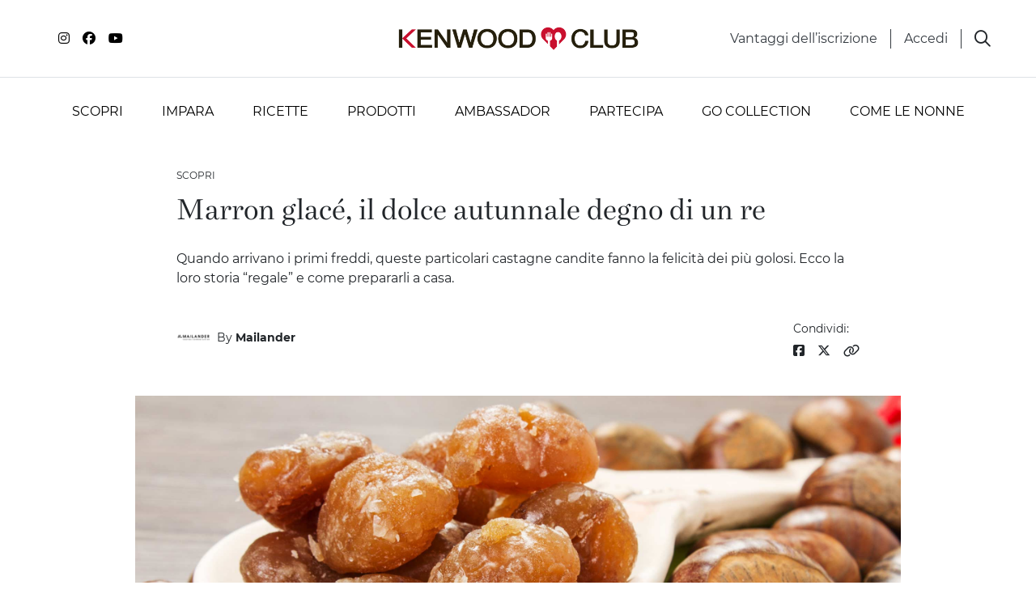

--- FILE ---
content_type: text/html; charset=utf-8
request_url: https://www.kenwoodclub.it/scopri/marron-glace-il-dolce-autunnale-degno-di-un-re
body_size: 50839
content:
<!DOCTYPE html>
<html lang="it">
<head>

  <script>
    window.fandomDataLayer = {};
    window.userId = null;


  </script>

  <meta name="google-site-verification" content="1hxCdhzbdxo4U-dUeb-lCtOe4_Sj3YDoQquwe0PpSc0" /><!-- Google Tag Manager --> <script>(function(w,d,s,l,i){w[l]=w[l]||[];w[l].push({'gtm.start': new Date().getTime(),event:'gtm.js'});var f=d.getElementsByTagName(s)[0], j=d.createElement(s),dl=l!='dataLayer'?'&l='+l:'';j.async=true;j.src= 'https://www.googletagmanager.com/gtm.js?id='+i+dl;f.parentNode.insertBefore(j,f); })(window,document,'script','dataLayer','GTM-5PR24N');</script> <!-- End Google Tag Manager --><script async="async" src="//consent.trustarc.com/notice?domain=kenwoodclub.it&c=teconsent&js=nj&noticeType=bb&gtm=1&text=true" crossorigin></script> <style>div.truste-consent-track-class {   bottom: 0 !important; background-color: #FFF !important; top: auto !important; transform: none !important;  } #teconsent a { font-size: .875rem!important;} #teconsent a:hover { text-decoration: underline !important;}</style>
    <script>window.fandom_analytics_type="google_tag_manager"</script>
  
  <meta charset="utf-8">

  <title>Scopri tutto sui marron glacé | Kenwood Club</title>

  <meta property="og:type" content="website" />
  <meta name="google-site-verification" content="IKd_6iw9uiDkZlUW4gpKSXg56JWsDQ03LroscLS_yL4"/>
  <meta property="og:title" content="Scopri tutto sui marron glacé | Kenwood Club" />
  <meta property="og:description" content="I dolcetti autunnali per eccellenza " />
  <meta name="description" content="I dolcetti autunnali per eccellenza ">
  <meta property="og:image" content="https://d2sj0xby2hzqoy.cloudfront.net/kenwood_italy/attachments/data/000/007/259/original/191029-Kenwood-LongForm-MarronGlacé.jpg" />
  <meta property="fb:app_id" content="749297285527357" />
  <meta property="og:url" content="https://www.kenwoodclub.it/scopri/marron-glace-il-dolce-autunnale-degno-di-un-re" />

  <link rel="icon" type="image/png" href="https://d2sj0xby2hzqoy.cloudfront.net/kenwood_italy/attachments/data/000/007/719/original/kenwoodclub-favicon.png" />
  
  

  
  <link rel="canonical" href="https://www.kenwoodclub.it/scopri/marron-glace-il-dolce-autunnale-degno-di-un-re">

  <meta name="viewport" content="width=device-width, user-scalable=no, initial-scale=1.0, minimum-scale=1.0, maximum-scale=1.0">

  <style type="text/css">
    [v-cloak] { display: none; }
    .grecaptcha-badge { display: none !important; }
  </style>

  <!-- load all Font Awesome styles -->
  <link href="https://d2sj0xby2hzqoy.cloudfront.net/commons/fontawesome/v6/css/all.min.css" rel="stylesheet">

    <link rel="preload" href="https://d2phbo8t9gkjrk.cloudfront.net/packs/static/src/fonts/Gotham/regular-d2e9638d8de24b1f5439.woff2" as="font" type="font/woff2" crossorigin="anonymous">
    <link rel="preload" href="https://d2phbo8t9gkjrk.cloudfront.net/packs/static/src/fonts/Gotham/bold-3144bdde2df590388104.woff2" as="font" type="font/woff2" crossorigin="anonymous">
    <link rel="preload" href="https://d2phbo8t9gkjrk.cloudfront.net/packs/static/src/fonts/Bressay/regular-6529cae3dc6e66dda88b.woff2" as="font" type="font/woff2" crossorigin="anonymous">
    <link rel="preload" href="https://d2phbo8t9gkjrk.cloudfront.net/packs/static/src/fonts/Bressay/italic-69378c8fdbcbd45dbda9.woff2" as="font" type="font/woff2" crossorigin="anonymous">
    <link rel="preload" href="https://d2phbo8t9gkjrk.cloudfront.net/packs/css/kenwood_italy_application-b4740cb3.css" as="style" type="text/css">

  <link rel="stylesheet" href="https://d2phbo8t9gkjrk.cloudfront.net/packs/css/281-e40e51c0.css" />
<link rel="stylesheet" href="https://d2phbo8t9gkjrk.cloudfront.net/packs/css/kenwood_italy_application-b4740cb3.css" />
  <script src="https://d2phbo8t9gkjrk.cloudfront.net/packs/js/runtime-691ebd10f24331a1e17e.js" async="async" defer="defer"></script>
<script src="https://d2phbo8t9gkjrk.cloudfront.net/packs/js/281-1cf3fbcd8199a5b0a750.js" async="async" defer="defer"></script>
<script src="https://d2phbo8t9gkjrk.cloudfront.net/packs/js/kenwood_italy_application-0f9b6e5e8b5cd9e8bb17.js" async="async" defer="defer"></script>
  
  <!--load all Font Awesome styles -->
  <link href="https://d2sj0xby2hzqoy.cloudfront.net/commons/fontawesome/v6/css/all.min.css" rel="stylesheet">

  <!-- GIGYA INTEGRATION -->
  <script>
    var onGigyaServiceReady = function() { window.gigya_ready = true; }
  </script>
  <script type="text/javascript" src="https://cdns.gigya.com/js/gigya.js?apiKey=4_fgKhk9TWELzQ90iGXrNnwA&lang=IT"></script>

  <!-- reCAPTCHA management -->
  <script src="https://www.google.com/recaptcha/enterprise.js?render=6LdSPIQpAAAAAKOhoG3tJ6ebhh-1jR7z0fFYii-i"></script>

  <meta name="csrf-param" content="authenticity_token" />
<meta name="csrf-token" content="D1SmNjPrJttZmTfIGRkA-hrgZV4H7tofVUJ25MDXf9wembQT59F3dETpBjKRGASOXeeP-Op0ChHG56yfo71pDw" />
  
</head>
<body>
  

  <style type="text/css">.btn-facebook {display: none !important;}</style>
<!-- Google Tag Manager (noscript) --> 
<noscript><iframe src="https://www.googletagmanager.com/ns.html?id=GTM-5PR24N" height="0" width="0" style="display:none;visibility:hidden"></iframe></noscript>
<!-- End Google Tag Manager (noscript) -->
<div id="consent_blackbar"></div>

<script>
  if (navigator.userAgent.includes("Instagram") || (/[?&]instagram=/.test(location.search))) {
    document.body.classList.add('instagram');
  }
</script>
<style>
  :root {
    --dusty-blue: #6A92AC;
  }

  .instagram .gigya-register-form > .gigya-layout-row h2:first-of-type { display: none !important; }
  .instagram .gigya-login-form > .gigya-layout-row h2:first-of-type { display: none !important; }
  .instagram .gigya-composite-control-social-login { display: none !important; }

  .bg-hover-dusty-blue  { transition: all 0.3s; }
  .bg-hover-dusty-blue:hover,
  .bg-hover-dusty-blue:active,
  .bg-hover-dusty-blue:focus,
  .bg-hover-dusty-blue.active { 
    background-color: var(--dusty-blue);
  }

.bg-hover-masterchef:hover,
.bg-hover-masterchef:active,
.bg-hover-masterchef.active,
.bg-hover-masterchef:focus {
    background-color: #F26A35;
  }


</style>
  <div id="vue-root" :class="{'navbar-affix': globalState.navbarAffix, 'easyadmin-mode': globalState.easyadminMode}" v-cloak>
      <properties :content="header" :opt-container-content="header"></properties>
    <vue-header :content="header" :opt-container-content="header"></vue-header>
    <interaction-favourite-modal v-if="globalState.requiredModals.favourite" :content="globalState.requiredModals.favourite.containerContent" :opt-container-content="globalState.requiredModals.favourite.containerContent"></interaction-favourite-modal>    
    <youtube-popup v-if="globalState.youtubePopupContent" :content="globalState.youtubePopupContent.content" :opt-container-content="globalState.youtubePopupContent.containerContent"></youtube-popup>
      <component :is="globalState.pageModel.name_to_content['page-marron-glace-il-dolce-autunnale-degno-di-un-re'].layout" :content="globalState.pageModel.name_to_content['page-marron-glace-il-dolce-autunnale-degno-di-un-re']" ></component>

      <invite-registration-modal
    v-if="globalState.pageModel.layout.content && globalState.pageModel.layout.content.invite_registration_modal"
    :opt-container-content="globalState.pageModel.layout.content"
    :content="globalState.pageModel.layout.content.invite_registration_modal"
    identifier="invite-registration"
    show-to="anonymous"
  ></invite-registration-modal>
  <invite-registration-modal
    v-if="globalState.pageModel.layout.content && globalState.pageModel.layout.content.invite_scrapping_modal"
    :opt-container-content="globalState.pageModel.layout.content"
    :content="globalState.pageModel.layout.content.invite_scrapping_modal"
    identifier="invite-scrapping"
    show-to="all"
    modal-size-class="modal-normal"
  ></invite-registration-modal>
  <modal-profiler
    :content="globalState.pageModel.layout.content"
    :opt-container-content="globalState.pageModel.layout.content">
  </modal-profiler>

<video-popup v-if="globalState.videoPopupContent" :content="globalState.videoPopupContent.content" :opt-container-content="globalState.videoPopupContent.containerContent"></video-popup>

    <vue-footer :content="globalState.pageModel.layout.footer"></vue-footer>

    <modal-gigya></modal-gigya>
    <global-contents></global-contents>
  </div>
  <noscript>
    Javascript is disabled on your browser. Please enable JavaScript or upgrade to a Javascript -capable browser to use this site.
  </noscript>
  <script type="text/javascript">
  window.loadModel = function() {
    globalState.pageModel = {"seo":{"$id":47,"title":"Scopri tutto sui marron glacé | Kenwood Club","description":"I dolcetti autunnali per eccellenza ","thumbnail":{"type":"Attachment","url":"https://d2sj0xby2hzqoy.cloudfront.net/kenwood_italy/attachments/data/000/007/259/original/191029-Kenwood-LongForm-MarronGlacé.jpg","alt":"Scopri tutto sui marron glacé"},"image":"https://d2sj0xby2hzqoy.cloudfront.net/kenwood_italy/attachments/data/000/007/259/original/191029-Kenwood-LongForm-MarronGlacé.jpg","html_tags":{"$id":8,"body_start":"\u003cstyle type=\"text/css\"\u003e.btn-facebook {display: none !important;}\u003c/style\u003e\n\u003c!-- Google Tag Manager (noscript) --\u003e \n\u003cnoscript\u003e\u003ciframe src=\"https://www.googletagmanager.com/ns.html?id=GTM-5PR24N\" height=\"0\" width=\"0\" style=\"display:none;visibility:hidden\"\u003e\u003c/iframe\u003e\u003c/noscript\u003e\n\u003c!-- End Google Tag Manager (noscript) --\u003e\n\u003cdiv id=\"consent_blackbar\"\u003e\u003c/div\u003e\n\n\u003cscript\u003e\n  if (navigator.userAgent.includes(\"Instagram\") || (/[?\u0026]instagram=/.test(location.search))) {\n    document.body.classList.add('instagram');\n  }\n\u003c/script\u003e\n\u003cstyle\u003e\n  :root {\n    --dusty-blue: #6A92AC;\n  }\n\n  .instagram .gigya-register-form \u003e .gigya-layout-row h2:first-of-type { display: none !important; }\n  .instagram .gigya-login-form \u003e .gigya-layout-row h2:first-of-type { display: none !important; }\n  .instagram .gigya-composite-control-social-login { display: none !important; }\n\n  .bg-hover-dusty-blue  { transition: all 0.3s; }\n  .bg-hover-dusty-blue:hover,\n  .bg-hover-dusty-blue:active,\n  .bg-hover-dusty-blue:focus,\n  .bg-hover-dusty-blue.active { \n    background-color: var(--dusty-blue);\n  }\n\n.bg-hover-masterchef:hover,\n.bg-hover-masterchef:active,\n.bg-hover-masterchef.active,\n.bg-hover-masterchef:focus {\n    background-color: #F26A35;\n  }\n\n\n\u003c/style\u003e","head_start":"\u003cmeta name=\"google-site-verification\" content=\"1hxCdhzbdxo4U-dUeb-lCtOe4_Sj3YDoQquwe0PpSc0\" /\u003e\u003c!-- Google Tag Manager --\u003e \u003cscript\u003e(function(w,d,s,l,i){w[l]=w[l]||[];w[l].push({'gtm.start': new Date().getTime(),event:'gtm.js'});var f=d.getElementsByTagName(s)[0], j=d.createElement(s),dl=l!='dataLayer'?'\u0026l='+l:'';j.async=true;j.src= 'https://www.googletagmanager.com/gtm.js?id='+i+dl;f.parentNode.insertBefore(j,f); })(window,document,'script','dataLayer','GTM-5PR24N');\u003c/script\u003e \u003c!-- End Google Tag Manager --\u003e\u003cscript async=\"async\" src=\"//consent.trustarc.com/notice?domain=kenwoodclub.it\u0026c=teconsent\u0026js=nj\u0026noticeType=bb\u0026gtm=1\u0026text=true\" crossorigin\u003e\u003c/script\u003e \u003cstyle\u003ediv.truste-consent-track-class {   bottom: 0 !important; background-color: #FFF !important; top: auto !important; transform: none !important;  } #teconsent a { font-size: .875rem!important;} #teconsent a:hover { text-decoration: underline !important;}\u003c/style\u003e"},"fandom_analytics_type":"google_tag_manager","twitter_site":null,"url":"/scopri/marron-glace-il-dolce-autunnale-degno-di-un-re","google_site_verification":"IKd_6iw9uiDkZlUW4gpKSXg56JWsDQ03LroscLS_yL4","favicon":"https://d2sj0xby2hzqoy.cloudfront.net/kenwood_italy/attachments/data/000/007/719/original/kenwoodclub-favicon.png"},"user":{"anonymous":true},"name_to_content":{"modal-profiler-new":{"steps":[{"$id":1,"title":"Possiedi un'impastatrice planetaria?","title_composed":[{"$id":2,"title":"RACCONTACI"},{"$id":3,"title":"Di più su di te","color":"lemon-grass","class":"italic","block":true}],"separator":"KENWOOD CLUB","buttons":[{"$id":4,"button":{"type":"Link","url":"$goto:1","title":"Sì"},"button_value":"yes","button_class":"btn-lemon-grass"},{"$id":5,"button":{"type":"Link","url":"$goto:2","title":"No"},"button_value":"no","button_class":"btn-kenwood-mid-grey"}],"extra_field_name":"kenwood_owner","small":true},{"$id":6,"title_composed":[{"$id":7,"title":"Quale"},{"$id":8,"title":"MODELLO","color":"lemon-grass"},{"$id":9,"title":"possiedi?"}],"options":["prodotto-cooking-chef-xl","prodotto-chef-patissier-xl","prodotto-titanium-chef-baker-xl","prodotto-titanium-chef-baker-xl-lite","prodotto-kmix","prodotto-prospero","prodotto-multione","prodotto-cooking-chef-gourmet","prodotto-cooking-chef-major","prodotto-cooking-chef-elite","prodotto-kenwood-chef","prodotto-chef-sense","prodotto-cooking-chef-classic","prodotto-altra-marca"],"buttons":[{"$id":10,"button":{"type":"Link","url":"$goto:back","title":"Indietro"},"button_class":"btn-kenwood-mid-grey"},{"$id":11,"button":{"type":"Link","url":"$goto:2","title":"Ok"},"button_class":"btn-lemon-grass"}],"extra_field_name":"owned_products","min_length":1,"index":true},{"$id":12,"title_composed":[{"$id":13,"title":"Grazie per aver risposto."}],"image":{"type":"Attachment","url":"https://d2sj0xby2hzqoy.cloudfront.net/kenwood_italy/attachments/data/000/012/199/original/slide-rimani-aggiornato.jpg?1683104607","alt":""},"buttons":[{"$id":14,"button":{"type":"Link","url":"$goto:close","title":"Torna alla pagina"},"button_class":"btn-lemon-grass"}],"index":true,"end":true}],"id":7992,"name":"modal-profiler-new","activated_at":"2023-04-20T08:55:05.153Z","deactivated_at":null,"version":2247,"layout":"modal-profiler","parent_names":[],"breadcrumb_class":"default","canonical":null,"slug":null},"prodotto-cooking-chef-xl":{"title":"Cooking Chef XL","thumbnail":{"type":"Attachment","url":"https://d2sj0xby2hzqoy.cloudfront.net/kenwood_italy/attachments/data/000/012/203/original/cooking-chef-xl.png","alt":"Cooking Chef XL"},"url":{"type":"Link","url":"https://www.kenwoodworld.com/it-it/cooking-chef-xl-kcl95-424si/p/KCL95.424SI","title":"Scopri su Kenwood World","new_tab":true},"id":6299,"name":"prodotto-cooking-chef-xl","activated_at":"2020-10-22T08:37:08.000Z","deactivated_at":null,"version":3223,"layout":"system-refs","parent_names":["griglia-tutti-i-prodotti","page-tutti-i-prodotti","prodotti"],"decorators":{"default":"page-tutti-i-prodotti"},"breadcrumb_class":"default","canonical":"/ricette/prodotti/cooking-chef-xl","slug":"/ricette/prodotti/cooking-chef-xl"},"prodotto-chef-patissier-xl":{"title":"Titanium Chef Patissier XL","thumbnail":{"type":"Attachment","url":"https://d2sj0xby2hzqoy.cloudfront.net/kenwood_italy/attachments/data/000/012/204/original/patissier-xl.png","alt":"Titanium Chef Patissier XL"},"url":{"type":"Link","url":"https://www.kenwoodworld.com/it-it/titanium-chef-patissier-xl-kwl90-124si/p/KWL90.124SI","title":"Scopri su kenwood world","new_tab":true},"id":6300,"name":"prodotto-chef-patissier-xl","activated_at":"2020-10-22T08:36:53.000Z","deactivated_at":null,"version":3196,"layout":"system-refs","parent_names":["griglia-tutti-i-prodotti","page-tutti-i-prodotti","prodotti"],"decorators":{"default":"page-tutti-i-prodotti"},"breadcrumb_class":"default","canonical":"/ricette/prodotti/chef-patissier-xl","slug":"/ricette/prodotti/chef-patissier-xl"},"prodotto-titanium-chef-baker-xl":{"title":"Titanium Chef Baker XL","thumbnail":{"type":"Attachment","url":"https://d2sj0xby2hzqoy.cloudfront.net/kenwood_italy/attachments/data/000/012/205/original/titanium-chef-baker-xl.png","alt":"Titanium Chef Baker XL"},"url":{"type":"Link","url":"https://www.kenwoodworld.com/it-it/titanium-chef-baker-xl-silver-kvl85-124si/p/KVL85.124SI","title":"Scopri su Kenwood World","new_tab":true},"id":7049,"name":"prodotto-titanium-chef-baker-xl","activated_at":"2021-10-01T07:00:00.000Z","deactivated_at":null,"version":3165,"layout":"system-refs","parent_names":["griglia-tutti-i-prodotti","page-tutti-i-prodotti","prodotti"],"decorators":{"default":"page-tutti-i-prodotti"},"breadcrumb_class":"default","canonical":"/ricette/prodotti/titanium-chef-baker-xl","slug":"/ricette/prodotti/titanium-chef-baker-xl"},"prodotto-titanium-chef-baker-xl-lite":{"title":"Titanium Chef Baker XL Lite","thumbnail":{"type":"Attachment","url":"https://d2sj0xby2hzqoy.cloudfront.net/kenwood_italy/attachments/data/000/012/206/original/titanium-baker-lite-xl.png","alt":"Titanium Chef Baker XL Lite"},"url":{"type":"Link","url":"https://www.kenwoodworld.com/it-it/titanium-chef-baker-xl-kvl65-001wh-colore-bianco/p/KVL65.001WH","title":"Scopri su Kenwood World","new_tab":true},"id":7419,"name":"prodotto-titanium-chef-baker-xl-lite","activated_at":"2022-05-11T12:41:07.000Z","deactivated_at":null,"version":3162,"layout":"system-profiler-refs","parent_names":["griglia-tutti-i-prodotti","page-tutti-i-prodotti","prodotti"],"decorators":{"default":"page-tutti-i-prodotti"},"breadcrumb_class":"default","canonical":"/ricette/prodotti/titanium-chef-baker-xl-lite","slug":"/ricette/prodotti/titanium-chef-baker-xl-lite"},"prodotto-kmix":{"title":"kMix","thumbnail":{"type":"Attachment","url":"https://d2sj0xby2hzqoy.cloudfront.net/kenwood_italy/attachments/data/000/012/757/original/kmix-rosso.webp","alt":"kMix"},"url":{"type":"Link","url":"https://www.kenwoodworld.com/it-it/prodotti/impastatrici-planetarie/impastatrice-planetaria-kmix/c/kmix","title":"Scopri su Kenwood World","new_tab":true},"id":138,"name":"prodotto-kmix","activated_at":"2019-08-30T13:38:29.442Z","deactivated_at":null,"version":3200,"layout":"system-profiler-refs","parent_names":["griglia-tutti-i-prodotti","page-tutti-i-prodotti","prodotti"],"decorators":{"default":"page-tutti-i-prodotti"},"breadcrumb_class":"default","canonical":"/ricette/prodotti/kmix","slug":"/ricette/prodotti/kmix"},"prodotto-prospero":{"title":"Prospero","thumbnail":{"type":"Attachment","url":"https://d2sj0xby2hzqoy.cloudfront.net/kenwood_italy/attachments/data/000/012/217/original/prospero-new.png","alt":"Prospero"},"url":{"type":"Link","url":"https://www.kenwoodworld.com/it-it/prodotti/impastatrici-planetarie/prosperoplus/c/Prospero-Plus","title":"Scopri su Kenwood World","new_tab":true},"id":150,"name":"prodotto-prospero","activated_at":"2019-07-23T14:27:03.776Z","deactivated_at":null,"version":3191,"layout":"system-profiler-refs","parent_names":["griglia-tutti-i-prodotti","page-tutti-i-prodotti","prodotti"],"decorators":{"default":"page-tutti-i-prodotti"},"breadcrumb_class":"default","canonical":"/ricette/prodotti/prospero","slug":"/ricette/prodotti/prospero"},"prodotto-multione":{"title":"Multione","thumbnail":{"type":"Attachment","url":"https://d2sj0xby2hzqoy.cloudfront.net/kenwood_italy/attachments/data/000/012/209/original/multione-new.png","alt":"Multione"},"url":{"type":"Link","url":"https://www.kenwoodworld.com/it-it/prodotti/impastatrici-planetarie/multione/c/multione","title":"Scopri su Kenwood World","new_tab":true},"id":152,"name":"prodotto-multione","activated_at":"2019-07-23T14:27:03.776Z","deactivated_at":null,"version":3191,"layout":"system-profiler-refs","parent_names":["griglia-tutti-i-prodotti","page-tutti-i-prodotti","prodotti"],"decorators":{"default":"page-tutti-i-prodotti"},"breadcrumb_class":"default","canonical":"/ricette/prodotti/multione","slug":"/ricette/prodotti/multione"},"prodotto-cooking-chef-gourmet":{"title":"Cooking Chef Gourmet","thumbnail":{"type":"Attachment","url":"https://d2sj0xby2hzqoy.cloudfront.net/kenwood_italy/attachments/data/000/012/210/original/chef-gourmet.png","alt":"Cooking Chef Gourmet"},"url":{"type":"Link","url":"https://www.kenwoodworld.com/it-it/cooking-chef-xl-kcl95-424si/p/KCL95.424SI","new_tab":true},"id":139,"name":"prodotto-cooking-chef-gourmet","activated_at":"2019-07-17T04:26:01.000Z","deactivated_at":null,"version":3196,"layout":"system-profiler-refs","parent_names":["page-tutti-i-prodotti","prodotti"],"decorators":{"default":"page-tutti-i-prodotti"},"breadcrumb_class":"default","canonical":"/ricette/prodotti/cooking-chef-gourmet","slug":"/ricette/prodotti/cooking-chef-gourmet"},"prodotto-cooking-chef-major":{"title":"Cooking Chef Major","thumbnail":{"type":"Attachment","url":"https://d2sj0xby2hzqoy.cloudfront.net/kenwood_italy/attachments/data/000/012/211/original/major-2.png","alt":"Cooking Chef Major"},"url":{"type":"Link","url":"https://www.kenwoodworld.com/it-it/prodotti/impastatrici-planetarie/prosperoplus/c/Prospero-Plus","title":"Scopri su Kenwood World","new_tab":true},"id":7749,"name":"prodotto-cooking-chef-major","activated_at":"2022-11-29T10:30:42.038Z","deactivated_at":null,"version":2180,"layout":"system-profiler-refs","parent_names":["griglia-tutti-i-prodotti","page-tutti-i-prodotti","prodotti"],"decorators":{"default":"page-tutti-i-prodotti"},"breadcrumb_class":"default","canonical":"/ricette/prodotti/cooking-chef-major","slug":"/ricette/prodotti/cooking-chef-major"},"prodotto-cooking-chef-elite":{"title":"Cooking Chef Elite","thumbnail":{"type":"Attachment","url":"https://d2sj0xby2hzqoy.cloudfront.net/kenwood_italy/attachments/data/000/012/215/original/kenwood-chef-elite.png","alt":"Cooking Chef Elite"},"id":7998,"name":"prodotto-cooking-chef-elite","activated_at":"2023-05-05T07:34:00.109Z","deactivated_at":null,"version":4,"layout":"system-profiler-refs","parent_names":["prodotti"],"decorators":{},"breadcrumb_class":"default","canonical":null,"slug":null},"prodotto-kenwood-chef":{"title":"Kenwood Chef","thumbnail":{"type":"Attachment","url":"https://d2sj0xby2hzqoy.cloudfront.net/kenwood_italy/attachments/data/000/012/212/original/kenwood-chef.png","alt":"Kenwood Chef"},"url":{"type":"Link","url":"https://www.kenwoodworld.com/it-it/chef-xl-titanium-kvl8320s/p/KVL8320S","title":"Scopri su Kenwood World","new_tab":true},"id":155,"name":"prodotto-kenwood-chef","activated_at":"2019-07-23T14:27:03.776Z","deactivated_at":null,"version":3203,"layout":"system-profiler-refs","parent_names":["griglia-tutti-i-prodotti","page-tutti-i-prodotti","prodotti"],"decorators":{"default":"page-tutti-i-prodotti"},"breadcrumb_class":"default","canonical":"/ricette/prodotti/kenwood-chef","slug":"/ricette/prodotti/kenwood-chef"},"prodotto-chef-sense":{"title":"Chef Sense","thumbnail":{"type":"Attachment","url":"https://d2sj0xby2hzqoy.cloudfront.net/kenwood_italy/attachments/data/000/012/213/original/chef-sense.png","alt":"Chef Sense"},"id":159,"name":"prodotto-chef-sense","activated_at":"2023-05-05T07:25:59.000Z","deactivated_at":null,"version":3192,"layout":"system-profiler-refs","parent_names":["prodotti"],"decorators":{},"breadcrumb_class":"default","canonical":"/chef-sense","slug":"/chef-sense"},"prodotto-cooking-chef-classic":{"title":"Cooking Chef Classic","thumbnail":{"type":"Attachment","url":"https://d2sj0xby2hzqoy.cloudfront.net/kenwood_italy/attachments/data/000/012/216/original/Classic-3.png","alt":"Cooking Chef Classic"},"id":7999,"name":"prodotto-cooking-chef-classic","activated_at":"2023-05-05T07:35:27.179Z","deactivated_at":null,"version":4,"layout":"system-profiler-refs","parent_names":["prodotti"],"decorators":{},"breadcrumb_class":"default","canonical":null,"slug":null},"prodotto-altra-marca":{"title":"Altra marca","thumbnail":{"type":"Attachment","url":"https://d2sj0xby2hzqoy.cloudfront.net/kenwood_italy/attachments/data/000/012/214/original/altra-marca-new.png","alt":"Altra marca"},"id":7991,"name":"prodotto-altra-marca","activated_at":"2023-03-23T09:08:04.495Z","deactivated_at":null,"version":6,"layout":"system-profiler-refs","parent_names":["prodotti"],"decorators":{},"breadcrumb_class":"default","canonical":null,"slug":null},"page-marron-glace-il-dolce-autunnale-degno-di-un-re":{"modified":"2026-01-22T12:18q","published":"2019-09-30T15:39","title":"Marron glacé, il dolce autunnale degno di un re","description":"\u003cp\u003eQuando arrivano i primi freddi, queste particolari castagne candite fanno la felicit\u0026agrave; dei pi\u0026ugrave; golosi. Ecco la loro storia \u0026ldquo;regale\u0026rdquo; e come prepararli a casa.\u003c/p\u003e\n","thumbnail":{"type":"Attachment","url":"https://d2sj0xby2hzqoy.cloudfront.net/kenwood_italy/attachments/data/000/007/226/original/marron-glace-il-dolce-autunnale-degno-di-un-re.jpg","alt":"Marron glacé, il dolce autunnale degno di un re"},"author":"author-mail-ander","interactions":{"$id":26,"share":{"$id":40,"interaction":{"type":"Share","id":41},"providers":"facebook,twitter,whatsapp,link","repeatable":true,"image":{"type":"Attachment","url":"https://d2sj0xby2hzqoy.cloudfront.net/kenwood_italy/attachments/data/000/000/197/original/thumb2.jpg","alt":""}}},"stripes":[{"width":10,"image":{"type":"Attachment","url":"https://d2sj0xby2hzqoy.cloudfront.net/kenwood_italy/attachments/data/000/007/226/original/marron-glace-il-dolce-autunnale-degno-di-un-re.jpg","alt":""},"boxed":true,"$id":1,"layout":"stripe-one-col-media"},{"description":"\u003cp\u003e“Marron glacé”: bastano queste due parole in francese per far venire l’acquolina in bocca ai più golosi. Soprattutto quando, ad autunno inoltrato e fino a Natale, questa dolce lavorazione della castagna fa capolino nelle vetrine delle \u003cstrong\u003epasticcerie italiane\u003c/strong\u003e.\u003cbr /\u003e\nDa ottobre a dicembre, del resto, le castagne sono un frutto ricercatissimo, in particolare per preparare le caldarroste. Ma è soprattutto la varietà del Marrone a essere utilizzata per creare una prelibatezza che, a dispetto del nome in francese, può essere considerata un vanto tutto italiano.\u003c/p\u003e\n","$id":4,"layout":"stripe-one-col-text"},{"title":"Castagne e marroni: le differenze in breve","description":"\u003cp\u003eQuali sono le differenze tra i Marroni e le castagne? È una questione soprattutto di dimensioni: \u003cstrong\u003ei Marroni sono in genere più grossi\u003c/strong\u003e delle normali castagne. Ma non solo: mentre all’interno di un riccio di castagne si trovano solitamente due frutti, ciò è molto meno frequente nei Marroni. Inoltre, i frutti dei Marroni non sono mai “settati” (ovvero divisi all’interno del frutto dalla pellicola chiamata episperma) e si trovano quindi interi, a differenza di quanto può accadere con le castagne.\u003cbr /\u003e\nCome sanno i più golosi, queste caratteristiche dei Marroni sono molto importanti per avere dei perfetti marron glacé, con frutti molto grandi e polposi, ideali per la glassatura.\u003c/p\u003e\n","$id":33,"layout":"stripe-one-col-text"},{"width":"8","image":{"type":"Attachment","url":"https://d2sj0xby2hzqoy.cloudfront.net/kenwood_italy/attachments/data/000/007/227/original/marron-glace-il-dolce-autunnale-degno-di-un-re-1.jpg","alt":""},"$id":11,"layout":"stripe-one-col-media"},{"title":"Marron glacé, la storia e le origini legate ai Savoia","description":"\u003cp\u003e“Glassa”, a proposito, è un vocabolo che deriva dal francese “glace”, che significa “ghiaccio”. Lo sciroppo di zucchero in cui vengono immersi i Marroni, infatti, rende questi frutti lucidi, con un aspetto che appunto li fa sembrare ghiacciati.\u003cbr /\u003e\nIl nome francese di questa prelibatezza, tuttavia, non deve trarre in inganno rispetto alle sue origini. A riguardo ci sono due teorie: secondo la più diffusa, la \u003cstrong\u003enascita dei marron glacé risale al Cinquecento nel territorio di Cuneo\u003c/strong\u003e, dove ancora oggi si possono trovare (e vengono esportate in tutta Europa) grandi quantità di castagne. Secondo questa teoria, i marron glacé furono inventati da un cuoco di corte del Duca di Savoia Carlo Emanuele I, e la ricetta è attestata per la prima volta nel volume “Confetturiere Piemontesi” pubblicato a Torino a fine Settecento.\u003cbr /\u003e\n\u003cstrong\u003eUn’altra teoria\u003c/strong\u003e indica invece in Lione la terra di origine dei marron glacé: ma se anche così fosse, bisogna ricordare che in quell’epoca – il Cinquecento – anche Lione faceva parte del regno dei Savoia. Ciò significa che con tutta probabilità, e a dispetto del nome francofono, i marron glacé possono essere considerati un’altra storica eccellenza culinaria italiana.\u0026nbsp;\u003c/p\u003e\n","$id":34,"layout":"stripe-one-col-text"},{"description":"“A dispetto del nome francofono, i marron glacé possono essere considerati un’altra storica eccellenza culinaria italiana.\"","text_color":"orange","background_color":"white","$id":48,"layout":"stripe-quote"},{"title":"Come si preparano i marron glacé","description":"\u003cp\u003ePer via dell’alta qualità dei Marroni, i marron glacé non sono certo un prodotto economico da acquistare. Tuttavia, a patto di partire da materia prima eccellente e di avere molta, si possono ridurre i costi preparandoli a casa. Ecco quindi qualche consiglio per preparare i marron glacé.\u003cbr /\u003e\n\u003cstrong\u003eGli ingredienti\u003c/strong\u003e, innanzitutto, \u003cstrong\u003esono pochi ma essenziali\u003c/strong\u003e: per ogni chilo di Marroni sono necessari 500 grammi di zucchero, una stecca di vaniglia e un po’ d’acqua. Il procedimento infatti inizia incidendo i Marroni e immergendoli in un recipiente colmo d’acqua, dove dovranno riposare per una notte.\u003cbr /\u003e\nDopo averli ammorbiditi, bisogna farli bollire per venti minuti in pentola, per poi sbucciarli e spellarli senza romperli (i marron glacé infatti devono essere interi, anche se i frammenti di marron glacé sono comunque buonissimi).\u003cbr /\u003e\nA questo punto bisogna preparare lo sciroppo, con lo zucchero e mezzo litro d’acqua. Quindi i Marroni sbucciati vanno posti in una pentola bassa, ricoperti con lo sciroppo e messi a bollire, infine lasciati riposare per un giorno. Il procedimento va ripetuto per cinque giorni, aggiungendo la stecca di vaniglia al terzo giorno per toglierla dopo 24 ore. L’ultimo giorno, a bollitura avvenuta, i Marroni vanno infornati a circa 120° e lasciati asciugare per qualche minuto: ecco quindi i marron glacé casalinghi pronti per essere gustati!\u003c/p\u003e\n","$id":42,"layout":"stripe-one-col-text"},{"content":"stripe-powered-by-mailander","$id":49,"layout":"shared-content"}],"related_content_recipes":["ricetta-torta-alle-castagne-e-arancia-gluten-free-68132","ricetta-mousse-di-marron-glacees","ricetta-crema-di-castagne-e-zucca"],"related_content_articles":["page-sentieri-tour-sagre-viaggiare-dautunno-nel-segno-delle-castagne","page-i-gioielli-della-stagione-autunnale","page-la-zucca-una-testa-dura-che-piace"],"related_view_more_link":{"type":"Link","url":"/ricette"},"id":5958,"name":"page-marron-glace-il-dolce-autunnale-degno-di-un-re","valid_from":"2019-08-08T15:51:08.000Z","activated_at":"2019-09-30T15:39:00.000Z","deactivated_at":null,"version":3188,"layout":"page-article","parent_names":["articles","filtro-macro-scopri-lifestyle","griglia-scopri-with-filters","page-scopri"],"decorators":{"default":"page-scopri"},"owned_by":303823,"breadcrumb_class":"default","canonical":"/scopri/marron-glace-il-dolce-autunnale-degno-di-un-re","slug":"/scopri/marron-glace-il-dolce-autunnale-degno-di-un-re","seo":{"$id":47,"title":"Scopri tutto sui marron glacé | Kenwood Club","description":"I dolcetti autunnali per eccellenza ","thumbnail":{"type":"Attachment","url":"https://d2sj0xby2hzqoy.cloudfront.net/kenwood_italy/attachments/data/000/007/259/original/191029-Kenwood-LongForm-MarronGlacé.jpg","alt":"Scopri tutto sui marron glacé"},"image":"https://d2sj0xby2hzqoy.cloudfront.net/kenwood_italy/attachments/data/000/007/259/original/191029-Kenwood-LongForm-MarronGlacé.jpg","html_tags":{"$id":8,"body_start":"\u003cstyle type=\"text/css\"\u003e.btn-facebook {display: none !important;}\u003c/style\u003e\n\u003c!-- Google Tag Manager (noscript) --\u003e \n\u003cnoscript\u003e\u003ciframe src=\"https://www.googletagmanager.com/ns.html?id=GTM-5PR24N\" height=\"0\" width=\"0\" style=\"display:none;visibility:hidden\"\u003e\u003c/iframe\u003e\u003c/noscript\u003e\n\u003c!-- End Google Tag Manager (noscript) --\u003e\n\u003cdiv id=\"consent_blackbar\"\u003e\u003c/div\u003e\n\n\u003cscript\u003e\n  if (navigator.userAgent.includes(\"Instagram\") || (/[?\u0026]instagram=/.test(location.search))) {\n    document.body.classList.add('instagram');\n  }\n\u003c/script\u003e\n\u003cstyle\u003e\n  :root {\n    --dusty-blue: #6A92AC;\n  }\n\n  .instagram .gigya-register-form \u003e .gigya-layout-row h2:first-of-type { display: none !important; }\n  .instagram .gigya-login-form \u003e .gigya-layout-row h2:first-of-type { display: none !important; }\n  .instagram .gigya-composite-control-social-login { display: none !important; }\n\n  .bg-hover-dusty-blue  { transition: all 0.3s; }\n  .bg-hover-dusty-blue:hover,\n  .bg-hover-dusty-blue:active,\n  .bg-hover-dusty-blue:focus,\n  .bg-hover-dusty-blue.active { \n    background-color: var(--dusty-blue);\n  }\n\n.bg-hover-masterchef:hover,\n.bg-hover-masterchef:active,\n.bg-hover-masterchef.active,\n.bg-hover-masterchef:focus {\n    background-color: #F26A35;\n  }\n\n\n\u003c/style\u003e","head_start":"\u003cmeta name=\"google-site-verification\" content=\"1hxCdhzbdxo4U-dUeb-lCtOe4_Sj3YDoQquwe0PpSc0\" /\u003e\u003c!-- Google Tag Manager --\u003e \u003cscript\u003e(function(w,d,s,l,i){w[l]=w[l]||[];w[l].push({'gtm.start': new Date().getTime(),event:'gtm.js'});var f=d.getElementsByTagName(s)[0], j=d.createElement(s),dl=l!='dataLayer'?'\u0026l='+l:'';j.async=true;j.src= 'https://www.googletagmanager.com/gtm.js?id='+i+dl;f.parentNode.insertBefore(j,f); })(window,document,'script','dataLayer','GTM-5PR24N');\u003c/script\u003e \u003c!-- End Google Tag Manager --\u003e\u003cscript async=\"async\" src=\"//consent.trustarc.com/notice?domain=kenwoodclub.it\u0026c=teconsent\u0026js=nj\u0026noticeType=bb\u0026gtm=1\u0026text=true\" crossorigin\u003e\u003c/script\u003e \u003cstyle\u003ediv.truste-consent-track-class {   bottom: 0 !important; background-color: #FFF !important; top: auto !important; transform: none !important;  } #teconsent a { font-size: .875rem!important;} #teconsent a:hover { text-decoration: underline !important;}\u003c/style\u003e"},"fandom_analytics_type":"google_tag_manager","twitter_site":null,"url":"/scopri/marron-glace-il-dolce-autunnale-degno-di-un-re","google_site_verification":"IKd_6iw9uiDkZlUW4gpKSXg56JWsDQ03LroscLS_yL4","favicon":"https://d2sj0xby2hzqoy.cloudfront.net/kenwood_italy/attachments/data/000/007/719/original/kenwoodclub-favicon.png"}},"stripe-powered-by-mailander":{"description":"\u003cp\u003ePowered by\u0026nbsp;\u0026nbsp;\u003ca href=\"https://www.mailander.it/\" rel=\"nofollow\" target=\"_blank\"\u003e\u003cimg alt=\"Logo Mailander\" src=\"//dev5-fandomlab-com.s3-eu-west-1.amazonaws.com/kenwood_italy/attachments/data/000/006/856/original/logo-mailander.jpg?1568215534\" style=\"width: 30%;\" /\u003e\u003c/a\u003e\u003c/p\u003e\n","id":7611,"name":"stripe-powered-by-mailander","activated_at":"2022-07-28T13:29:38.000Z","deactivated_at":null,"version":5,"layout":"stripe-one-col-text","parent_names":[],"breadcrumb_class":"default","canonical":null,"slug":null},"author-mail-ander":{"title":"Mailander","thumbnail":{"type":"Attachment","url":"https://d2sj0xby2hzqoy.cloudfront.net/kenwood_italy/attachments/data/000/008/421/original/mailander-logo-2.png","alt":"Mailander"},"id":5794,"name":"author-mail-ander","valid_from":"2019-07-29T13:12:44.000Z","activated_at":"2019-07-24T13:16:09.000Z","deactivated_at":null,"version":17,"layout":"default","parent_names":[],"breadcrumb_class":"default","canonical":null,"slug":null},"ricetta-torta-alle-castagne-e-arancia-gluten-free-68132":{"published":"2021-10-15","title":"Torta alle castagne e arancia gluten free","description":"Scopri la ricetta di Kenwood Club per preparare la Torta alle castagne e arancia gluten free con la tua impastatrice planetaria Kenwood","allergens":["allergene-lattosio"],"accessories":["prodotto-titanium-chef-baker-xl","accessorio-frusta-a-filo","accessorio-k-flexi-frusta-gommata"],"special_occasions":["stagione-autunno","stagione-inverno","dieta-gluten-free","dieta-onnivoro","modalita-cottura-al-forno","occasione-speciale-pranzo-della-domenica"],"thumbnail":{"type":"Attachment","url":"https://d2sj0xby2hzqoy.cloudfront.net/kenwood_italy/attachments/data/000/010/465/original/torta-magica.jpg","alt":"Torta alle castagne e arancia gluten free"},"image":{"type":"Attachment","url":"https://d2sj0xby2hzqoy.cloudfront.net/kenwood_italy/attachments/data/000/010/465/original/torta-magica.jpg","alt":"Torta alle castagne e arancia gluten free"},"course":["portata-dolci"],"preparation_advice":"La crema può essere realizzata sostituendo la quantità della panna con pari quantità di succo d'arancia, di limone, latte di mandorle ecc...","related_content_recipes":["ricetta-crostata-vegana-con-rose-di-mela-68573","torta-gluten-free-con-farina-di-castagne-e-cacao","torta-di-ricotta-allarancia"],"related_content_articles":["page-il-nuovo-titanium-chef-baker","page-sentieri-tour-sagre-viaggiare-dautunno-nel-segno-delle-castagne","page-marron-glace-il-dolce-autunnale-degno-di-un-re"],"related_view_more_link":{"type":"Link","url":"/ricette"},"info":{"$id":8,"expence":"costo-basso","difficulty":"difficolta-bassa","quantity":8},"time":{"$id":25,"cooking_time":"40","preparation_time":"40"},"interactions":{"$id":1,"share":{"$id":2,"interaction":{"id":3,"type":"Share"},"repeatable":true,"providers":"facebook,twitter,whatsapp,link"},"favourite":{"$id":4,"interaction":{"id":5,"type":"Favourite"},"repeatable":true},"like":{"$id":6,"interaction":{"id":7,"type":"Like"},"repeatable":true}},"steps":[{"$id":9,"title":"Per la base","description":"\u003cp\u003eScaldare il forno in modalità ventilata a 170°. Nella ciotola da 7 litri pesare 100g di burro a pomata con 100g di zucchero a velo. Agganciare la frusta Gommata. Impostare la velocità a 1 e mescolare per 3 minuti.\u003c/p\u003e\n\n\u003cp\u003eAggiungere 2\u0026nbsp;uovo intere\u0026nbsp;battute\u0026nbsp;con 1 pizzico di sale. Unire 250g di farina di castagne setacciata e mescolare fino ad ottenere un composto ben amalgamato. Avvolgere in pellicola e lasciare riposare in frigorifero per 30 minuti.\u003c/p\u003e\n\n\u003cp\u003eStendere l'impasto su un foglio di carta da forno infarinato con farina di castagne, in una sfoglia da 3-4 mm di spessore. Foderare uno stampo da crostata da 26\u0026nbsp;cm di diametro. Mettere in frigorifero.\u003c/p\u003e\n"},{"$id":10,"title":"Per la crema","description":"\u003cp\u003eNella ciotola da 5\u0026nbsp;litri pesare 120g di zucchero semolato, unire\u0026nbsp;4 uova intere, agganciare la frusta\u0026nbsp;a Filo.\u0026nbsp;Impostare la velocità a 4 e montare il composto per 4 minuti.\u003c/p\u003e\n\n\u003cp\u003eImpostare la velocità al minimo e versare 300g di panna fresca, 500g di latte,\u0026nbsp;unire un pizzico di cannella, la scorza dell'arancia grattugiata, mescolare\u0026nbsp;e trasferire il composto in una casseruola e portare la crema a 85° mescolando continuamente.\u003c/p\u003e\n\n\u003cp\u003eTogliere dal fuoco, trasferire la crema in un contenitore freddo, coprire con pellicola a contatto e lasciare intiepidire\u003c/p\u003e\n"},{"$id":11,"title":"Per la cottura","description":"\u003cp\u003eScaldare il forno a 180° in modalità statica. Versare la crema\u0026nbsp;all'interno del guscio di frolla alla castagna.\u003c/p\u003e\n\n\u003cp\u003eLivellare la superficie e cuocere per 30 minuti nella parte più bassa del forno.\u003c/p\u003e\n\n\u003cp\u003eImpostare la modalità ventilata e, sempre a 180°, cuocere la torta fino a che la superficie si presenterà dorata.\u003c/p\u003e\n"}],"ingredients":[{"$id":12,"quantity":"250g di","ingredient":"ingrediente-farina-di-castagne"},{"$id":13,"quantity":"100g di","ingredient":"ingrediente-zucchero-a-velo-vanigliato"},{"$id":14,"quantity":"100g di ","ingredient":"ingrediente-burro-a-pomata"},{"$id":15,"quantity":"2 + 4","ingredient":"ingrediente-uova-medie"},{"$id":16,"quantity":"1","ingredient":"ingrediente-arancia"},{"$id":17,"quantity":"200g di","ingredient":"ingrediente-zucchero-semolato-fine"},{"$id":18,"quantity":"300g di","ingredient":"ingrediente-panna-fresca"},{"$id":19,"quantity":"500g di","ingredient":"ingrediente-latte"},{"$id":20,"quantity":"60g di","ingredient":"ingrediente-maizena"},{"$id":21,"quantity":"1 pizzico di","ingredient":"ingrediente-sale-fino"},{"$id":22,"quantity":"1 pizzico di","ingredient":"ingrediente-cannella-macinata"}],"id":7008,"name":"ricetta-torta-alle-castagne-e-arancia-gluten-free-68132","activated_at":"2021-10-15T08:58:38.432Z","deactivated_at":null,"version":3185,"layout":"recipe","parent_names":["categoria-ricetta","griglia-ricette","ricette","speciale-ricette-autunnali","speciale-ricette-monica-bianchessi","speciale-tempo-di-agrumi","speciale-tutto-castagne"],"decorators":{"default":"categoria-ricetta"},"owned_by":97308,"breadcrumb_class":"default","canonical":"/ricette/ricetta-torta-alle-castagne-e-arancia-gluten-free","slug":"/ricette/ricetta-torta-alle-castagne-e-arancia-gluten-free"},"stagione-autunno":{"title":"Autunno","id":324,"name":"stagione-autunno","activated_at":"2019-07-17T04:26:01.000Z","deactivated_at":null,"version":7,"layout":"system-refs","parent_names":["stagioni"],"decorators":{},"breadcrumb_class":"default","canonical":null,"slug":null},"stagione-inverno":{"title":"Inverno","id":323,"name":"stagione-inverno","activated_at":"2019-07-17T04:26:01.000Z","deactivated_at":null,"version":7,"layout":"system-refs","parent_names":["stagioni"],"decorators":{},"breadcrumb_class":"default","canonical":null,"slug":null},"dieta-gluten-free":{"title":"Gluten free","id":62,"name":"dieta-gluten-free","activated_at":"2019-07-17T04:26:01.000Z","deactivated_at":null,"version":6,"layout":"system-refs","parent_names":["diete"],"decorators":{},"breadcrumb_class":"default","canonical":null,"slug":null},"dieta-onnivoro":{"title":"Onnivoro","id":58,"name":"dieta-onnivoro","activated_at":"2019-07-17T04:26:01.000Z","deactivated_at":null,"version":6,"layout":"system-refs","parent_names":["diete"],"decorators":{},"breadcrumb_class":"default","canonical":null,"slug":null},"modalita-cottura-al-forno":{"title":"Al forno","id":111,"name":"modalita-cottura-al-forno","activated_at":"2019-07-17T04:26:01.000Z","deactivated_at":null,"version":8,"layout":"system-refs","parent_names":["modalita-cottura"],"decorators":{},"breadcrumb_class":"default","canonical":null,"slug":null},"occasione-speciale-pranzo-della-domenica":{"title":"Pranzo della Domenica","id":73,"name":"occasione-speciale-pranzo-della-domenica","activated_at":"2019-07-17T04:26:01.000Z","deactivated_at":null,"version":149,"layout":"system-refs","parent_names":["occasioni-speciali"],"decorators":{},"breadcrumb_class":"default","canonical":null,"slug":null},"accessorio-frusta-a-filo":{"title":"Frusta a filo","thumbnail":{"type":"Attachment","url":"https://d2sj0xby2hzqoy.cloudfront.net/kenwood_italy/attachments/data/000/006/951/original/FrustaAFilo.jpg","alt":"Frusta a filo"},"id":371,"name":"accessorio-frusta-a-filo","activated_at":"2019-07-17T04:26:01.000Z","deactivated_at":null,"version":3164,"layout":"system-refs","parent_names":["accessori"],"decorators":{"default":"accessori"},"breadcrumb_class":"default","canonical":"/ricette/accessori/frusta-a-filo","slug":"/ricette/accessori/frusta-a-filo"},"accessorio-k-flexi-frusta-gommata":{"title":"Frusta gommata","thumbnail":{"type":"Attachment","url":"https://d2sj0xby2hzqoy.cloudfront.net/kenwood_italy/attachments/data/000/011/265/original/frusta-k-flexi.png","alt":"Frusta gommata"},"url":{"type":"Link","url":"https://www.kenwoodworld.com/it-it/frusta-k-flexi-at501/p/AT501","new_tab":true},"id":367,"name":"accessorio-k-flexi-frusta-gommata","activated_at":"2019-07-17T04:26:01.000Z","deactivated_at":null,"version":3177,"layout":"system-refs","parent_names":["accessori","griglia-tutti-gli-accessori"],"decorators":{"default":"accessori"},"breadcrumb_class":"default","canonical":"/ricette/accessori/k-flexi-frusta-gommata","slug":"/ricette/accessori/k-flexi-frusta-gommata"},"allergene-lattosio":{"title":"Lattosio","id":55,"name":"allergene-lattosio","activated_at":"2019-07-17T04:26:01.000Z","deactivated_at":null,"version":6,"layout":"system-refs","parent_names":["allergeni"],"decorators":{},"breadcrumb_class":"default","canonical":null,"slug":null},"portata-dolci":{"title":"Dolci ","thumbnail":{"type":"Attachment","url":"https://d2sj0xby2hzqoy.cloudfront.net/kenwood_italy/attachments/data/000/000/092/original/thumb-dolci.jpg","alt":"Dolci "},"id":84,"name":"portata-dolci","activated_at":"2019-07-17T04:26:01.000Z","deactivated_at":null,"version":3196,"layout":"system-refs","parent_names":["filtri-macro-ricette","griglia-tutte-le-portate","page-tutte-le-portate","portate"],"decorators":{"default":"page-tutte-le-portate"},"breadcrumb_class":"default","canonical":"/ricette/portate/dolci","slug":"/ricette/portate/dolci"},"costo-basso":{"title":"€","id":37,"name":"costo-basso","activated_at":"2019-07-17T04:26:01.000Z","deactivated_at":null,"version":8,"layout":"system-refs","parent_names":["costo"],"decorators":{},"breadcrumb_class":"default","canonical":null,"slug":null},"difficolta-bassa":{"title":"Bassa","id":41,"name":"difficolta-bassa","activated_at":"2019-07-17T04:26:01.000Z","deactivated_at":null,"version":6,"layout":"system-refs","parent_names":["difficolta"],"decorators":{},"breadcrumb_class":"default","canonical":null,"slug":null},"ingrediente-farina-di-castagne":{"title":"farina di castagne","id":1376,"name":"ingrediente-farina-di-castagne","activated_at":"2019-08-29T08:54:15.914Z","deactivated_at":null,"version":5,"layout":"system-refs","parent_names":["ingredienti","noindex"],"decorators":{},"breadcrumb_class":"default","canonical":null,"slug":null},"ingrediente-zucchero-a-velo-vanigliato":{"title":"zucchero a velo vanigliato","id":1798,"name":"ingrediente-zucchero-a-velo-vanigliato","activated_at":"2019-08-29T08:54:15.948Z","deactivated_at":null,"version":5,"layout":"system-refs","parent_names":["ingredienti","noindex"],"decorators":{},"breadcrumb_class":"default","canonical":null,"slug":null},"ingrediente-burro-a-pomata":{"title":"burro a pomata","id":781,"name":"ingrediente-burro-a-pomata","activated_at":"2019-08-29T08:54:15.879Z","deactivated_at":null,"version":5,"layout":"system-refs","parent_names":["ingredienti","noindex"],"decorators":{},"breadcrumb_class":"default","canonical":null,"slug":null},"ingrediente-uova-medie":{"title":"uova medie","id":1776,"name":"ingrediente-uova-medie","activated_at":"2019-08-29T08:54:15.945Z","deactivated_at":null,"version":5,"layout":"system-refs","parent_names":["ingredienti","noindex"],"decorators":{},"breadcrumb_class":"default","canonical":null,"slug":null},"ingrediente-arancia":{"title":"arancia","id":491,"name":"ingrediente-arancia","activated_at":"2019-08-29T08:54:15.866Z","deactivated_at":null,"version":5,"layout":"system-refs","parent_names":["ingredienti","noindex"],"decorators":{},"breadcrumb_class":"default","canonical":null,"slug":null},"ingrediente-zucchero-semolato-fine":{"title":"zucchero semolato fine","id":1629,"name":"ingrediente-zucchero-semolato-fine","activated_at":"2019-08-29T08:54:15.932Z","deactivated_at":null,"version":5,"layout":"system-refs","parent_names":["ingredienti","noindex"],"decorators":{},"breadcrumb_class":"default","canonical":null,"slug":null},"ingrediente-panna-fresca":{"title":"panna fresca","id":428,"name":"ingrediente-panna-fresca","activated_at":"2019-08-29T08:54:15.863Z","deactivated_at":null,"version":5,"layout":"system-refs","parent_names":["ingredienti","noindex"],"decorators":{},"breadcrumb_class":"default","canonical":null,"slug":null},"ingrediente-latte":{"title":"latte","id":412,"name":"ingrediente-latte","activated_at":"2019-08-29T08:54:15.863Z","deactivated_at":null,"version":5,"layout":"system-refs","parent_names":["ingredienti","noindex"],"decorators":{},"breadcrumb_class":"default","canonical":null,"slug":null},"ingrediente-maizena":{"title":"maizena","id":1569,"name":"ingrediente-maizena","activated_at":"2019-08-29T08:54:15.925Z","deactivated_at":null,"version":5,"layout":"system-refs","parent_names":["ingredienti","noindex"],"decorators":{},"breadcrumb_class":"default","canonical":null,"slug":null},"ingrediente-sale-fino":{"title":"sale fino","id":569,"name":"ingrediente-sale-fino","activated_at":"2019-08-29T08:54:15.870Z","deactivated_at":null,"version":5,"layout":"system-refs","parent_names":["ingredienti","noindex"],"decorators":{},"breadcrumb_class":"default","canonical":null,"slug":null},"ingrediente-cannella-macinata":{"title":"cannella macinata","id":2540,"name":"ingrediente-cannella-macinata","activated_at":"2019-08-29T08:54:16.016Z","deactivated_at":null,"version":5,"layout":"system-refs","parent_names":["ingredienti","noindex"],"decorators":{},"breadcrumb_class":"default","canonical":null,"slug":null},"page-il-nuovo-titanium-chef-baker":{"title":"Tutto su Titanium Chef Baker XL","thumbnail":{"type":"Attachment","url":"https://d2sj0xby2hzqoy.cloudfront.net/kenwood_italy/attachments/data/000/010/420/original/il-nuovo-titanium-chef-baker.jpg","alt":"Tutto su Titanium Chef Baker XL"},"id":7075,"name":"page-il-nuovo-titanium-chef-baker","activated_at":"2021-09-30T04:18:00.000Z","deactivated_at":null,"version":3219,"layout":"system-refs","parent_names":["articles","filtro-macro-scopri-prodotti","griglia-scopri-with-filters","page-scopri"],"decorators":{"default":"page-scopri"},"owned_by":303823,"breadcrumb_class":"default","canonical":"/scopri/il-nuovo-titanium-chef-baker","slug":"/scopri/il-nuovo-titanium-chef-baker"},"page-sentieri-tour-sagre-viaggiare-dautunno-nel-segno-delle-castagne":{"title":"Sentieri, tour, sagre: viaggiare d'autunno nel segno delle castagne","thumbnail":{"type":"Attachment","url":"https://d2sj0xby2hzqoy.cloudfront.net/kenwood_italy/attachments/data/000/010/367/original/sentieri-tour-header.jpg","alt":"Sentieri, tour, sagre: viaggiare d'autunno nel segno delle castagne"},"valid_from":"2019-08-08T15:51:08.000Z","id":7029,"name":"page-sentieri-tour-sagre-viaggiare-dautunno-nel-segno-delle-castagne","activated_at":"2021-09-06T08:15:46.000Z","deactivated_at":null,"version":3184,"layout":"system-refs","parent_names":["articles","filtro-macro-scopri-viaggi","griglia-scopri-with-filters","page-scopri"],"decorators":{"default":"page-scopri"},"owned_by":303823,"breadcrumb_class":"default","canonical":"/scopri/sentieri-tour-sagre-viaggiare-dautunno-nel-segno-delle-castagne","slug":"/scopri/sentieri-tour-sagre-viaggiare-dautunno-nel-segno-delle-castagne"},"ricetta-crostata-vegana-con-rose-di-mela-68573":{"title":"Crostata vegana con rose di mela","thumbnail":{"type":"Attachment","url":"https://d2sj0xby2hzqoy.cloudfront.net/kenwood_italy/attachments/data/000/010/452/original/torta-alle-mele.jpg","alt":"Crostata vegana con rose di mela"},"id":7061,"name":"ricetta-crostata-vegana-con-rose-di-mela-68573","activated_at":"2022-01-13T17:19:00.000Z","deactivated_at":null,"version":3164,"layout":"system-refs","parent_names":["categoria-ricetta","griglia-ricette","ricette","speciale-mele-o-pere"],"decorators":{"default":"categoria-ricetta"},"owned_by":13,"breadcrumb_class":"default","canonical":"/ricette/ricetta-crostata-vegana-con-rose-di-mela","slug":"/ricette/ricetta-crostata-vegana-con-rose-di-mela"},"torta-gluten-free-con-farina-di-castagne-e-cacao":{"title":"Torta gluten free con farina di castagne e cacao","thumbnail":{"type":"Attachment","url":"https://d2sj0xby2hzqoy.cloudfront.net/kenwood_italy/attachments/data/000/008/349/original/castagne.jpg","alt":"Torta gluten free con farina di castagne e cacao"},"valid_from":"2019-07-29T13:15:52.000Z","id":6203,"name":"torta-gluten-free-con-farina-di-castagne-e-cacao","activated_at":"2020-05-30T17:09:38.020Z","deactivated_at":null,"version":3165,"layout":"system-refs","parent_names":["categoria-ricetta","griglia-ricette","ricette","sotto-portata-dolci-veloci","speciale-dessert-semplici","speciale-merende-per-la-scuola","speciale-tutto-castagne"],"decorators":{"default":"categoria-ricetta"},"owned_by":13,"breadcrumb_class":"default","canonical":"/ricette/torta-gluten-free-con-farina-di-castagne-e-cacao","slug":"/ricette/torta-gluten-free-con-farina-di-castagne-e-cacao"},"torta-di-ricotta-allarancia":{"title":"Torta di ricotta all’arancia","thumbnail":{"type":"Attachment","url":"https://d2sj0xby2hzqoy.cloudfront.net/kenwood_italy/attachments/data/000/007/434/original/torta-ricotta-arancia.jpg","alt":"Torta di ricotta all’arancia"},"valid_from":"2019-07-29T13:15:52.000Z","id":6011,"name":"torta-di-ricotta-allarancia","activated_at":"2019-11-29T11:09:30.000Z","deactivated_at":null,"version":3183,"layout":"system-refs","parent_names":["categoria-ricetta","griglia-ricette","ricette","speciale-tempo-di-agrumi","speciale-voglia-di-torte"],"decorators":{"default":"categoria-ricetta"},"owned_by":13,"breadcrumb_class":"default","canonical":"/ricette/torta-ricotta-arancia","slug":"/ricette/torta-ricotta-arancia"},"ricetta-mousse-di-marron-glacees":{"published":"2019-08-29","title":"Mousse al marron glacèe","description":"\u003cp\u003eScopri la ricetta di Kenwood Club per preparare la Mousse al marron glacèe con la tua impastatrice planetaria Kenwood\u003c/p\u003e\n","accessories":["prodotto-chef-patissier-xl","frusta-k","frusta-a-filo"],"special_occasions":["esigenza-veloci","sotto-portata-dolci-veloci","speciale-ricette-sfiziose"],"thumbnail":{"type":"Attachment","url":"https://dev5-fandomlab-com.s3-eu-west-1.amazonaws.com/kenwood_italy/attachments/data/000/001/527/original/shutterstock_125638271.jpg?1567075267","alt":"Mousse di Marron glacèes"},"image":{"type":"Attachment","url":"https://dev5-fandomlab-com.s3-eu-west-1.amazonaws.com/kenwood_italy/attachments/data/000/001/527/original/shutterstock_125638271.jpg?1567075267","alt":"Mousse di Marron glacèes"},"course":"portata-dolci","preparation_advice":"\u003cp\u003eUn dolce delicato ed elegante con tutto il profumo ed il gusto dell'autunno. Potete sostituire le castagne con nocciole.\u003c/p\u003e\n","info":{"$id":1},"time":{"$id":2,"cooking_time":"0","preparation_time":"20"},"interactions":{"$id":3,"share":{"$id":4,"interaction":{"id":5,"type":"Share"},"repeatable":true,"providers":"facebook,twitter,whatsapp,link"},"favourite":{"$id":6,"interaction":{"id":7,"type":"Favourite"},"repeatable":true},"like":{"$id":8,"interaction":{"id":9,"type":"Like"},"repeatable":true}},"steps":[{"$id":11,"title":"Per la crema alle castagne","description":"\u003cp\u003eNella ciotola da 3 litri del Kenwood pesare il mascarpone e\u0026nbsp;la crema di castagne. Agganciare la K , aggiungere\u0026nbsp;il cognac poi mescolare a vleocità 1 per amalgamare.\u0026nbsp; Aggiungere i Marron glacèe\u0026nbsp;a pezzettini e mescolare\u0026nbsp;a velocità 1 per 30 secondi.\u003c/p\u003e\n\n\u003cp\u003e\u0026nbsp;\u003c/p\u003e\n"},{"$id":13,"title":"Per la meringa svizzera","description":"\u003cp\u003eNella ciotola EasyWarm mettere gli albumi con lo zucchero. Agganciare la frusta a Filo e impostare il programma MERINGA SVIZZERA.\u0026nbsp;\u0026nbsp;Montare la meringa per 4 minuti circa fino ad ottenere un composto gonfio e spumoso.\u003c/p\u003e\n"},{"$id":14,"title":"Per finire","description":"\u003cp\u003eAmalgamare\u0026nbsp;delicatamente i due composti fino ad ottenere un composto\u0026nbsp;omogeneo. Trasferire il composto in\u0026nbsp;bicchieri tumbler poi mettere i bicchieri\u0026nbsp;in frigorifero fino al mometo di servire.\u003c/p\u003e\n"}],"ingredients":[{"$id":15,"quantity":"2 cucchiai di","ingredient":"ingrediente-cognac"},{"$id":16,"quantity":"200g di","ingredient":"ingrediente-crema-di-marroni"},{"$id":17,"quantity":"150g di","ingredient":"ingrediente-marron-glacees"},{"$id":18,"quantity":"250g di","ingredient":"ingrediente-mascarpone"},{"$id":19,"quantity":"60g di","ingredient":"ingrediente-albumi-pastorizzati"},{"$id":20,"quantity":"100g di"}],"id":4248,"name":"ricetta-mousse-di-marron-glacees","valid_from":"2019-08-29T08:54:49.260Z","activated_at":"2019-08-29T08:54:49.260Z","deactivated_at":null,"version":3161,"layout":"recipe","parent_names":["categoria-ricetta","griglia-ricette","ricette"],"decorators":{"default":"categoria-ricetta"},"owned_by":13,"breadcrumb_class":"default","canonical":"/ricette/mousse-di-marron-glacees","slug":"/ricette/mousse-di-marron-glacees"},"frusta-k":{"title":"Frusta K","thumbnail":{"type":"Attachment","url":"https://d2sj0xby2hzqoy.cloudfront.net/kenwood_italy/attachments/data/000/000/360/original/thumb_FrustaK.jpg","alt":"FrustaK"},"id":343,"name":"frusta-k","activated_at":"2019-07-17T04:26:01.000Z","deactivated_at":null,"version":2763,"layout":"system-refs","parent_names":[],"breadcrumb_class":"default","canonical":null,"slug":null},"frusta-a-filo":{"title":"Frusta a filo","thumbnail":{"type":"Attachment","url":"https://d2sj0xby2hzqoy.cloudfront.net/kenwood_italy/attachments/data/000/000/361/original/thumb_FrustaAFilo.jpg","alt":"Frusta a filo"},"id":344,"name":"frusta-a-filo","activated_at":"2019-07-17T04:26:01.000Z","deactivated_at":null,"version":6,"layout":"system-refs","parent_names":["delete"],"decorators":{},"breadcrumb_class":"default","canonical":null,"slug":null},"esigenza-veloci":{"title":"Veloci","thumbnail":{"type":"Attachment","url":"https://d2sj0xby2hzqoy.cloudfront.net/kenwood_italy/attachments/data/000/000/046/original/thumb-veloci.jpg","alt":"Veloci"},"id":135,"name":"esigenza-veloci","activated_at":"2019-07-17T04:26:01.000Z","deactivated_at":null,"version":3169,"layout":"system-refs","parent_names":["griglia-tutte-le-esigenze","page-tutte-le-esigenze"],"decorators":{"default":"page-tutte-le-esigenze"},"breadcrumb_class":"default","canonical":"/ricette/esigenze/veloci","slug":"/ricette/esigenze/veloci"},"sotto-portata-dolci-veloci":{"title":"Veloci","id":5861,"name":"sotto-portata-dolci-veloci","activated_at":"2019-07-17T04:26:01.000Z","deactivated_at":null,"version":3168,"layout":"system-refs","parent_names":["portata-dolci","sotto-portate"],"decorators":{"default":"portata-dolci"},"breadcrumb_class":"default","canonical":"/ricette/portate/dolci/veloci","slug":"/ricette/portate/dolci/veloci"},"speciale-ricette-sfiziose":{"title":"Ricette sfiziose","thumbnail":{"type":"Attachment","url":"https://d2sj0xby2hzqoy.cloudfront.net/kenwood_italy/attachments/data/000/007/132/original/ricette-sfiziose.jpg","alt":"Ricette sfiziose"},"id":5795,"name":"speciale-ricette-sfiziose","activated_at":"2019-07-17T04:26:01.000Z","deactivated_at":null,"version":3163,"layout":"system-refs","parent_names":["griglia-tutte-le-speciali","page-tutte-le-speciali"],"decorators":{"default":"page-tutte-le-speciali"},"breadcrumb_class":"default","canonical":"/ricette/speciali/sfiziose","slug":"/ricette/speciali/sfiziose"},"ingrediente-cognac":{"title":"cognac","id":1116,"name":"ingrediente-cognac","activated_at":"2019-08-29T08:54:15.901Z","deactivated_at":null,"version":5,"layout":"system-refs","parent_names":["ingredienti","noindex"],"decorators":{},"breadcrumb_class":"default","canonical":null,"slug":null},"ingrediente-crema-di-marroni":{"title":"crema di marroni","id":1526,"name":"ingrediente-crema-di-marroni","activated_at":"2019-08-29T08:54:15.922Z","deactivated_at":null,"version":5,"layout":"system-refs","parent_names":["ingredienti","noindex"],"decorators":{},"breadcrumb_class":"default","canonical":null,"slug":null},"ingrediente-marron-glacees":{"title":"Marron glacèes","id":1527,"name":"ingrediente-marron-glacees","activated_at":"2019-08-29T08:54:15.922Z","deactivated_at":null,"version":5,"layout":"system-refs","parent_names":["ingredienti","noindex"],"decorators":{},"breadcrumb_class":"default","canonical":null,"slug":null},"ingrediente-mascarpone":{"title":"Mascarpone","thumbnail":{"type":"Attachment","url":"https://d2sj0xby2hzqoy.cloudfront.net/kenwood_italy/attachments/data/000/000/165/original/thumb-mascarpone.jpg","alt":"Mascarpone"},"id":183,"name":"ingrediente-mascarpone","activated_at":"2019-07-17T04:26:01.000Z","deactivated_at":null,"version":3177,"layout":"system-refs","parent_names":["griglia-tutti-gli-ingredienti","ingredienti","page-tutti-gli-ingredienti"],"decorators":{"default":"page-tutti-gli-ingredienti"},"breadcrumb_class":"default","canonical":"/ricette/ingredienti/mascarpone","slug":"/ricette/ingredienti/mascarpone"},"ingrediente-albumi-pastorizzati":{"title":"albumi pastorizzati","id":3163,"name":"ingrediente-albumi-pastorizzati","activated_at":"2019-08-29T08:54:16.043Z","deactivated_at":null,"version":5,"layout":"system-refs","parent_names":["ingredienti","noindex"],"decorators":{},"breadcrumb_class":"default","canonical":null,"slug":null},"ricetta-crema-di-castagne-e-zucca":{"published":"2019-08-29","title":"Crema speziata con zucca e castagne","description":"\u003cp\u003eLa \u003cstrong\u003ecrema di castagne e zucca\u003c/strong\u003e è un grande classico della cucina d’autunno e delle zuppe di stagione. La ricetta che vi proponiamo è la versione ideata dallo \u003cstrong\u003eChef Solveig Darrigo\u003c/strong\u003e. Molto semplice e rapida da preparare, questa vellutata morbida e cremosa rappresenta l’eccellenza del fortunato abbinamento fra zucca e castagne.\u0026nbsp;\u003cbr /\u003e\nA questo piatto non mancano certo \u003cstrong\u003egusto e profumi\u003c/strong\u003e caratteristici, grazie anche all’aggiunta degli aromi della cannella, del miele, dell'anice stellato\u0026nbsp;e del coriandolo. Un comfort food allo stesso tempo \u003cstrong\u003erustico e delicato\u003c/strong\u003e, adatto da servire sia come primo che come piatto unico, accompagnato dagli immancabili crostini croccanti. Inoltre, i frutti dell’autunno offrono un contributo nutritivo fondamentale per quanto riguarda fibre, proteine, sali minerali e vitamine.\u0026nbsp;\u003c/p\u003e\n","accessories":["prodotto-cooking-chef-xl","accessorio-taglia-a-dadini","accessorio-gancio-spatola-mescolatrice","accessorio-frullatore-thermoresist"],"special_occasions":["esigenza-veloci","speciale-ricette-sfiziose","sotto-portata-primi-piatti-sfiziosi","dieta-gluten-free","sotto-portata-primi-piatti-zuppe"],"thumbnail":{"type":"Attachment","url":"https://dev5-fandomlab-com.s3-eu-west-1.amazonaws.com/kenwood_italy/attachments/data/000/001/287/original/shutterstock_221645425.jpg?1567074755","alt":"Crema di castagne e zucca"},"image":{"type":"Attachment","url":"https://dev5-fandomlab-com.s3-eu-west-1.amazonaws.com/kenwood_italy/attachments/data/000/001/287/original/shutterstock_221645425.jpg?1567074755","alt":"Crema di castagne e zucca"},"course":"portata-primi-piatti","preparation_advice":"\u003cp\u003eLa castagna si sposa particolarmente bene con zucca e miele di castagno! Leggermente dorata, dona croccantezza a questa crema vellutata e fornisce carboidrati complessi (gli zuccheri) senza dimenticare i preziosi sali minerali.\u003c/p\u003e\n","info":{"$id":1,"difficulty":"difficolta-bassa","expence":"costo-medio"},"time":{"$id":2,"cooking_time":"20","preparation_time":"20"},"interactions":{"$id":3,"share":{"$id":4,"interaction":{"id":5,"type":"Share"},"repeatable":true,"providers":"facebook,twitter,whatsapp,link"},"favourite":{"$id":6,"interaction":{"id":7,"type":"Favourite"},"repeatable":true},"like":{"$id":8,"interaction":{"id":9,"type":"Like"},"repeatable":true}},"steps":[{"$id":11,"title":"Preparazione zucca","description":"\u003cp\u003eTagliare la zucca\u0026nbsp;a fette in modo che possa entrare nel tubo di alimentazione dell'accessorio Tagliadadini.\u0026nbsp;\u003c/p\u003e\n\n\u003cp\u003eAgganciare il Tagliadadini sulla presa ad alta velocità del Kenwood, sistemare la ciotola d'acciaio sotto l'accessorio, impostare\u0026nbsp;la velocità a 3\u0026nbsp;e tagliare la zucca a dadini.\u0026nbsp;\u003c/p\u003e\n"},{"$id":12,"title":"Preparazione crema","description":"\u003cp\u003eNella ciotola del Kenwood, aggiungere ai dadini di zucca, 2 cucchiai d'olio. Montare il gancio con spatola mescolatrice e impostare la temperatura a 98°,\u0026nbsp;la velocità 3\u0026nbsp;modalità cottura.\u003c/p\u003e\n\n\u003cp\u003eUnire la\u0026nbsp;cannella e l'anice stellato. Cuocere per 5\u0026nbsp;minuti.\u003c/p\u003e\n\n\u003cp\u003eAggiungere le castagne il miele, l'aceto balsamico e continuare per 1\u0026nbsp;minuto.\u003c/p\u003e\n\n\u003cp\u003eVersare 800ml di acqua bollente, unire un pizzico di sale e pepe, alzare la temperatura a 100°\u0026nbsp;e cuocere per 15 minuti.\u003c/p\u003e\n"},{"$id":22,"title":"Presentazione","description":"\u003cp\u003eTogliere l'anice stellato. Agganciare il frullatore Thermoresist\u0026nbsp;sulla presa ad alta velocità del Kenwood e frullare la crema di zucca e castagne a velocità 4. Se necessario aggiungere un mestolo di acqua bollente.\u003c/p\u003e\n\n\u003cp\u003eRegolare di sale poi servire la crema ben calda con delle foglioline\u0026nbsp;di coriandolo o prezzemolo.\u003c/p\u003e\n"}],"ingredients":[{"$id":14,"quantity":"600g di","ingredient":"ingrediente-zucca-pulita"},{"$id":15,"quantity":"12","ingredient":"ingrediente-castagne-cotte"},{"$id":16,"quantity":"2 cucchiai di","ingredient":"ingrediente-olio-extravergine-di-oliva"},{"$id":18,"quantity":"1 cucchiaino di","ingredient":"ingrediente-miele-di-castagno"},{"$id":19,"quantity":"1/2 cucchiaino di","ingredient":"ingrediente-cannella-macinata"},{"$id":20,"quantity":"1","ingredient":"ingrediente-anice-stellato"},{"$id":21,"quantity":"2 cucchiaini di","ingredient":"ingrediente-aceto-balsamico"},{"$id":23,"quantity":"sale e pepe"}],"id":3930,"name":"ricetta-crema-di-castagne-e-zucca","valid_from":"2019-08-29T08:54:48.841Z","activated_at":"2019-08-29T08:54:48.841Z","deactivated_at":null,"version":3189,"layout":"recipe","parent_names":["categoria-ricetta","griglia-ricette","ricette","speciale-tutto-castagne","speciale-zuppe-creme-vellutate"],"decorators":{"default":"categoria-ricetta"},"owned_by":13,"breadcrumb_class":"default","canonical":"/ricette/crema-castagne-zucca","slug":"/ricette/crema-castagne-zucca"},"accessorio-taglia-a-dadini":{"title":"Taglia a dadini","thumbnail":{"type":"Attachment","url":"https://d2sj0xby2hzqoy.cloudfront.net/kenwood_italy/attachments/data/000/011/264/original/taglia-a-dadini.png","alt":"Taglia a dadini"},"url":{"type":"Link","url":"https://www.kenwoodworld.com/it-it/taglia-a-dadini-kax400pl/p/KAX400PL","new_tab":true},"id":368,"name":"accessorio-taglia-a-dadini","activated_at":"2019-07-17T04:26:01.000Z","deactivated_at":null,"version":3168,"layout":"system-refs","parent_names":["accessori","griglia-tutti-gli-accessori"],"decorators":{"default":"accessori"},"breadcrumb_class":"default","canonical":"/ricette/accessori/taglia-a-dadini","slug":"/ricette/accessori/taglia-a-dadini"},"accessorio-gancio-spatola-mescolatrice":{"title":"Gancio Mescolatore","thumbnail":{"type":"Attachment","url":"https://d2sj0xby2hzqoy.cloudfront.net/kenwood_italy/attachments/data/000/006/910/original/accessorio-gancio-spatola-mescolatrice.png","alt":"Gancio Mescolatore"},"id":5872,"name":"accessorio-gancio-spatola-mescolatrice","activated_at":"2019-07-23T14:27:03.776Z","deactivated_at":null,"version":3161,"layout":"system-refs","parent_names":["accessori"],"decorators":{"default":"accessori"},"breadcrumb_class":"default","canonical":"/ricette/accessori/gancio-spatola-mescolatrice","slug":"/ricette/accessori/gancio-spatola-mescolatrice"},"accessorio-frullatore-thermoresist":{"title":"Frullatore ThermoResist ","thumbnail":{"type":"Attachment","url":"https://d2sj0xby2hzqoy.cloudfront.net/kenwood_italy/attachments/data/000/011/266/original/frullatore.png","alt":"Frullatore ThermoResist "},"url":{"type":"Link","url":"https://www.kenwoodworld.com/it-it/frullatore-in-vetro-thermoresist-kah359gl/p/KAH359GL","new_tab":true},"id":366,"name":"accessorio-frullatore-thermoresist","activated_at":"2019-07-17T04:26:01.000Z","deactivated_at":null,"version":3168,"layout":"system-refs","parent_names":["accessori","griglia-tutti-gli-accessori"],"decorators":{"default":"accessori"},"breadcrumb_class":"default","canonical":"/ricette/accessori/frullatore-thermoresist","slug":"/ricette/accessori/frullatore-thermoresist"},"sotto-portata-primi-piatti-sfiziosi":{"title":"Primi piatti sfiziosi","id":5863,"name":"sotto-portata-primi-piatti-sfiziosi","activated_at":"2019-07-17T04:26:01.000Z","deactivated_at":null,"version":3157,"layout":"system-refs","parent_names":["portata-primi-piatti","sotto-portate"],"decorators":{"default":"portata-primi-piatti"},"breadcrumb_class":"default","canonical":"/ricette/portate/primi-piatti/sfiziosi2","slug":"/ricette/portate/primi-piatti/sfiziosi2"},"sotto-portata-primi-piatti-zuppe":{"title":"Zuppe","id":5826,"name":"sotto-portata-primi-piatti-zuppe","activated_at":"2019-07-17T04:26:01.000Z","deactivated_at":null,"version":3155,"layout":"system-refs","parent_names":["portata-primi-piatti","sotto-portate"],"decorators":{"default":"portata-primi-piatti"},"breadcrumb_class":"default","canonical":"/ricette/portate/primi-piatti/zuppe","slug":"/ricette/portate/primi-piatti/zuppe"},"costo-medio":{"title":"€€","id":36,"name":"costo-medio","activated_at":"2019-07-17T04:26:01.000Z","deactivated_at":null,"version":8,"layout":"system-refs","parent_names":["costo"],"decorators":{},"breadcrumb_class":"default","canonical":null,"slug":null},"ingrediente-zucca-pulita":{"title":"zucca pulita","id":2038,"name":"ingrediente-zucca-pulita","activated_at":"2019-08-29T08:54:15.971Z","deactivated_at":null,"version":5,"layout":"system-refs","parent_names":["ingredienti","noindex"],"decorators":{},"breadcrumb_class":"default","canonical":null,"slug":null},"ingrediente-castagne-cotte":{"title":"castagne cotte","id":2771,"name":"ingrediente-castagne-cotte","activated_at":"2019-08-29T08:54:16.027Z","deactivated_at":null,"version":5,"layout":"system-refs","parent_names":["ingredienti","noindex"],"decorators":{},"breadcrumb_class":"default","canonical":null,"slug":null},"ingrediente-olio-extravergine-di-oliva":{"title":"olio extravergine di oliva","id":1906,"name":"ingrediente-olio-extravergine-di-oliva","activated_at":"2019-08-29T08:54:15.960Z","deactivated_at":null,"version":5,"layout":"system-refs","parent_names":["ingredienti","noindex"],"decorators":{},"breadcrumb_class":"default","canonical":null,"slug":null},"ingrediente-miele-di-castagno":{"title":"miele di castagno","id":1409,"name":"ingrediente-miele-di-castagno","activated_at":"2019-08-29T08:54:15.916Z","deactivated_at":null,"version":5,"layout":"system-refs","parent_names":["ingredienti","noindex"],"decorators":{},"breadcrumb_class":"default","canonical":null,"slug":null},"ingrediente-anice-stellato":{"title":"anice stellato","id":2071,"name":"ingrediente-anice-stellato","activated_at":"2019-08-29T08:54:15.975Z","deactivated_at":null,"version":5,"layout":"system-refs","parent_names":["ingredienti","noindex"],"decorators":{},"breadcrumb_class":"default","canonical":null,"slug":null},"ingrediente-aceto-balsamico":{"title":"aceto balsamico","id":894,"name":"ingrediente-aceto-balsamico","activated_at":"2019-08-29T08:54:15.890Z","deactivated_at":null,"version":5,"layout":"system-refs","parent_names":["ingredienti","noindex"],"decorators":{},"breadcrumb_class":"default","canonical":null,"slug":null},"portata-primi-piatti":{"title":"Primi piatti ","thumbnail":{"type":"Attachment","url":"https://d2sj0xby2hzqoy.cloudfront.net/kenwood_italy/attachments/data/000/000/093/original/thumb-primi-piatti.jpg","alt":"Primi piatti "},"id":87,"name":"portata-primi-piatti","activated_at":"2019-07-17T04:26:01.000Z","deactivated_at":null,"version":3199,"layout":"system-refs","parent_names":["filtri-macro-ricette","griglia-tutte-le-portate","page-tutte-le-portate","portate"],"decorators":{"default":"page-tutte-le-portate"},"breadcrumb_class":"default","canonical":"/ricette/portate/primi-piatti","slug":"/ricette/portate/primi-piatti"},"page-i-gioielli-della-stagione-autunnale":{"modified":"2026-01-22T12:18q","published":"2022-10-09T08:05","title":"I gioielli della stagione autunnale","description":"\u003cp\u003eCuriosit\u0026agrave;, origini e ricette sugli ingredienti pi\u0026ugrave; amati dell\u0026rsquo;autunno.\u003c/p\u003e\n","thumbnail":{"type":"Attachment","url":"https://d2sj0xby2hzqoy.cloudfront.net/kenwood_italy/attachments/data/000/011/555/original/i-gioielli-della-stagione-autunnale.jpg","alt":"I gioielli della stagione autunnale"},"author":"author-mail-ander","interactions":{"$id":146,"share":{"$id":147,"interaction":{"type":"Share","id":148},"providers":"facebook,twitter,whatsapp,link","repeatable":true,"image":{"type":"Attachment","url":"https://d2sj0xby2hzqoy.cloudfront.net/kenwood_italy/attachments/data/000/000/197/original/thumb2.jpg","alt":""}}},"stripes":[{"image":{"type":"Attachment","url":"https://d2sj0xby2hzqoy.cloudfront.net/kenwood_italy/attachments/data/000/011/555/original/i-gioielli-della-stagione-autunnale.jpg","alt":""},"boxed":true,"$id":137,"layout":"stripe-one-col-media"},{"description":"\u003cp\u003eQuando pensiamo alla \u003cstrong\u003estagione autunnale\u003c/strong\u003e viene subito in mente l\u0026rsquo;immagine di alberi che lasciano cadere le proprie foglie, per prepararsi ad affrontare temperature pi\u0026ugrave; rigide. L'\u003cstrong\u003eesperienza del foliage\u003c/strong\u003e pu\u0026ograve; essere respirata dal vivo in parchi e giardini, nei pressi di un campo coltivato, in un bosco o in montagna e ci dona ogni anno \u003cstrong\u003esensazioni positive e di rilassamento\u003c/strong\u003e.\u003c/p\u003e","$id":138,"layout":"stripe-one-col-text"},{"title":"Vincent Van Gogh","image":{"type":"Attachment","url":"https://d2sj0xby2hzqoy.cloudfront.net/kenwood_italy/attachments/data/000/011/554/original/vincent-van-gogh-icon.jpg","alt":"Vincent Van Gogh"},"description":"Finché ci sarà l’autunno, non avrò abbastanza mani, tele e colori per dipingere la bellezza che vedo.","text_color":"white","background_color":"orange","$id":139,"layout":"stripe-quote"},{"description":"\u003cp\u003eAbituati ai banchi del mercato ricchi di prodotti dai colori sgargianti dell’estate, potrebbe sembrare che l’autunno non porti con sé altrettanta varietà, ma non è così. \u003cstrong\u003eL’autunno è un momento in cui gli organismi della terra sono attivi\u003c/strong\u003e e in pieno movimento: le piante coltivate donano \u003cstrong\u003ei loro ultimi frutti\u003c/strong\u003e, i cui colori si riflettono nella \u003cstrong\u003epalette di stagione.\u003c/strong\u003e L’antico patrimonio di storia e \u003cstrong\u003etradizione contadina si tramanda attraverso la cucina\u003c/strong\u003e, per questo motivo abbiamo deciso di suggerirvi quale verdura e frutta è perfetta per il menù di stagione.\u003c/p\u003e\n","$id":140,"layout":"stripe-one-col-text"},{"list":[{"$id":142,"title":"Castagne","image":{"type":"Attachment","url":"https://d2sj0xby2hzqoy.cloudfront.net/kenwood_italy/attachments/data/000/011/556/original/i-gioielli-della-stagione-autunnale-1.jpg","alt":"Castagne"},"description":"\u003cp\u003eLe costellazioni di \u003cstrong\u003ericci tra le foglie del sottobosco\u003c/strong\u003e e il \u003cstrong\u003eprofumo di caldarroste\u003c/strong\u003e nelle strade: le \u003ca href=\"/ricette/speciali/tutto-castagne\"\u003e\u003cstrong\u003ecastagne\u003c/strong\u003e\u003c/a\u003e sono, tra tutta la frutta secca, quelle che meglio rappresentano il \u003cstrong\u003eperiodo autunnale\u003c/strong\u003e. Possono essere considerate un frutto atipico, ma sono \u003cstrong\u003emolto nutrienti \u003c/strong\u003ee contengono meno grassi rispetto al resto della frutta secca. A livello nutrizionale presentano un maggior quantitativo di amido e di acqua, che conferisce loro un \u003cstrong\u003epotere saziante\u003c/strong\u003e paragonabile a quello di pane o pasta. Ottime per realizzare \u003cstrong\u003edolci confetture\u003c/strong\u003e e \u003cstrong\u003egustose torte\u003c/strong\u003e, come il tradizionale \u003ca href=\"/ricette/ricetta-castagnaccio\"\u003e\u003cstrong\u003ecastagnaccio\u003c/strong\u003e\u003c/a\u003e. Il primo \u003ca href=\"/scopri/marron-glace-il-dolce-autunnale-degno-di-un-re\"\u003e\u003cstrong\u003emarron glacé\u003c/strong\u003e\u003c/a\u003e è stato prodotto in Francia nel XVI Secolo. Alla fine dell’ Ottocento l’ingegnere Clément Faugier, inventò il metodo per produrli industrialmente, ma ancora oggi \u003cstrong\u003emolti degli oltre venti passaggi \u003c/strong\u003enecessari a ottenere questo fantastico dolce \u003cstrong\u003esi possono compiere solo a mano\u003c/strong\u003e. Ecco perché sono squisiti ma non economici.\u003c/p\u003e\n"},{"$id":143,"title":"Zucca","image":{"type":"Attachment","url":"https://d2sj0xby2hzqoy.cloudfront.net/kenwood_italy/attachments/data/000/011/557/original/i-gioielli-della-stagione-autunnale-2.jpg","alt":"Zucca"},"description":"\u003cp\u003eSe le castagne sono prime tra i frutti autunnali, sicuramente la \u003ca href=\"/scopri/la-zucca-una-testa-dura-che-piace\"\u003e\u003cstrong\u003ezucca\u003c/strong\u003e\u003c/a\u003e è la regina t\u003cstrong\u003era gli ortaggi \u003c/strong\u003edi questa stagione. Con il tono arancio più o meno acceso della polpa colora le nostre tavole grazie alla \u003ca href=\"/ricette/speciali/a-tutta-zucca\"\u003e\u003cstrong\u003emoltitudine di ricette di cui è la protagonista\u003c/strong\u003e\u003c/a\u003e, tra cui \u003cstrong\u003eil \u003c/strong\u003e\u003ca href=\"/ricette/ricetta-risotto-con-zucca-mantovana\"\u003e\u003cstrong\u003etradizionale risotto\u003c/strong\u003e\u003c/a\u003e. Il suo sapore dolce è indice di un alto contenuto zuccherino, per questo motivo va consumata con moderazione. I \u003cstrong\u003esuoi semi \u003c/strong\u003econtengono melatonina: se \u003cstrong\u003etostati, sbucciati e salati diventano un ottimo e sfizioso snack\u003c/strong\u003e, utile a contrastare la malinconia d’autunno. Nel corso della storia, \u003cstrong\u003ele credenze e le superstizioni\u003c/strong\u003e intorno a questo frutto \u003cstrong\u003esi moltiplicarono\u003c/strong\u003e, probabilmente a causa delle sue caratteristiche. \u003cstrong\u003eLa zucca \u003c/strong\u003einfatti è una pianta che \u003cstrong\u003esi sviluppa con estrema velocità\u003c/strong\u003e e crea un frutto di g\u003cstrong\u003erandi dimensioni\u003c/strong\u003e che talvolta presenta \u003cstrong\u003eforme e colori molto particolari\u003c/strong\u003e. Queste qualità fecero sì che nell’immaginario collettivo \u003cstrong\u003ela zucca divenisse simbolo di \u003c/strong\u003e\u003ca href=\"/scopri/halloween-origini-fatti-e-dolci-tradizioni\"\u003e\u003cstrong\u003eHalloween\u003c/strong\u003e\u003c/a\u003e, e protagonista di alcune fiabe come Cenerentola, la cui carrozza viene creata a partire da una zucca.\u003c/p\u003e\n"},{"$id":144,"title":"Carciofi","image":{"type":"Attachment","url":"https://d2sj0xby2hzqoy.cloudfront.net/kenwood_italy/attachments/data/000/011/558/original/i-gioielli-della-stagione-autunnale-3.jpg","alt":"Carciofi"},"description":"\u003cp\u003eI \u003ca href=\"/ricette/speciali/il-buono-dei-carciofi\"\u003e\u003cstrong\u003ecarciofi\u003c/strong\u003e\u003c/a\u003e sono amatissimi dagli italiani, tanto che il nostro \u003cstrong\u003ePaese è il primo produttore e consumatore al mondo\u003c/strong\u003e. Sono originari del bacino del Mediterraneo e conosciuti sin dai tempi degli antichi greci. Esistono varietà di carciofo primaverili e autunnali: quelli che fioriscono \u003cstrong\u003ea partire da ottobre fino all’anno successivo\u003c/strong\u003e sono chiamati rifiorenti, proprio perché generano più raccolti. Ecco alcune tra le più famose varietà autunnali: il piccolo \u003cstrong\u003eCarciofo Violetto Catanese\u003c/strong\u003e, \u003cstrong\u003egustoso e molto aromatico\u003c/strong\u003e, lo si usa sia cotto che crudo; spesso viene \u003ca href=\"/ricette/carciofi-sott-olio\"\u003econservato \u003cstrong\u003esott’olio\u003c/strong\u003e\u003c/a\u003e mentre c’è chi lo usa per prepararne \u003cstrong\u003eliquori\u003c/strong\u003e. Il \u003cstrong\u003eCarciofo Brindisino IGP\u003c/strong\u003e ha una forma allungata di \u003cstrong\u003ecolore verde violaceo\u003c/strong\u003e; le \u003cstrong\u003efoglie\u003c/strong\u003e all’interno appaiono di color verde spento ma sono \u003cstrong\u003emorbide e saporite\u003c/strong\u003e, ideali per preparare una \u003cstrong\u003ezuppa pugliese\u003c/strong\u003e. Il \u003cstrong\u003eCarciofo Violetto di Provenza\u003c/strong\u003e invece viene coltivato in \u003cstrong\u003eLiguria\u003c/strong\u003e, rivalutato negli ultimi anni. Terminiamo con il \u003cstrong\u003eCarciofo Spinoso di Sardegna DOP\u003c/strong\u003e, tenero e croccante, ideale se \u003cstrong\u003ecotto al forno\u003c/strong\u003e e da accompagnare all’agnello, oppure tagliato a fette sottili è \u003cstrong\u003eservito crudo\u003c/strong\u003e con succo di limone e pecorino.\u003c/p\u003e\n"},{"$id":150,"title":"Mele e pere","image":{"type":"Attachment","url":"https://d2sj0xby2hzqoy.cloudfront.net/kenwood_italy/attachments/data/000/011/559/original/i-gioielli-della-stagione-autunnale-4.jpg","alt":"Mele e pere"},"description":"\u003cp\u003eUna \u003cstrong\u003emela \u003c/strong\u003eal giorno toglie il medico di torno? Sì, perché contiene pochissimi grassi e le proteine sono quasi assenti. \u003ca href=\"/ricette/speciali/mele-o-pere\"\u003e\u003cstrong\u003eLe mele, assieme alle pere\u003c/strong\u003e, che così spesso troviamo sulle nostre tavole\u003c/a\u003e, non sono da sottovalutare. D’altronde modi di dire popolari già ci suggeriscono quanto \u003cstrong\u003emele e pere possano essere d’aiuto per la salute\u003c/strong\u003e. Al mondo esistono più di \u003cstrong\u003esettemila varietà\u003c/strong\u003e di mele, ma\u0026nbsp;\u003cstrong\u003esolo 250 sono commestibili\u003c/strong\u003e. Si dice che in principio fu la mela, ma non come lo intendiamo noi: \u003cstrong\u003ele mele hanno origine in oriente\u003c/strong\u003e, nei boschi tra la \u003cstrong\u003eCina\u003c/strong\u003e e il \u003cstrong\u003eKazakistan\u003c/strong\u003e, dove vengono coltivate da quasi quattromila anni. Non a caso, la città Kazaka di Almaty viene chiamata “il posto delle mele”. Inoltre secondo \u003cstrong\u003eSant’Agostino\u003c/strong\u003e, \u003cstrong\u003efu la pera e non la mela il vero frutto proibito \u003c/strong\u003eche determinò la tentazione di Adamo e poi il peccato originale. Poi la Chiesa optò per la mela che il serpente tentatore propose ad Eva nell’iconografia tradizionale. Agostino doveva avere una certa passione per le pere, nel suo libro “Confessioni” racconta che a sedici anni rubò delle pere dal frutteto del vicino con un gruppo di amici.\u003c/p\u003e\n"},{"$id":151,"title":"Funghi e Tartufi","image":{"type":"Attachment","url":"https://d2sj0xby2hzqoy.cloudfront.net/kenwood_italy/attachments/data/000/011/560/original/i-gioielli-della-stagione-autunnale-5.jpg","alt":"Funghi e Tartufi"},"description":"\u003cp\u003eSi trovano tutto l’anno e ne esistono moltissime varietà, ma senza dubbio \u003cstrong\u003el’autunno ci offre quelli più pregiati: \u003c/strong\u003e\u003ca href=\"/ricette/risotto-ai-funghi\"\u003e\u003cstrong\u003ei porcini\u003c/strong\u003e\u003c/a\u003e\u003cstrong\u003e.\u003c/strong\u003e Sono \u003cstrong\u003efunghi carnosi dalla polpa soda e bianca\u003c/strong\u003e, hanno un gambo grosso che si affina man mano che ci si avvicina alla parte superiore. Sono considerati \u003cstrong\u003epregiati per il loro profumo e sapore molto intensi.\u003c/strong\u003e Ciò che è importante sapere sui \u003ca href=\"/ricette/speciali/funghi-mania\"\u003e\u003cstrong\u003efunghi \u003c/strong\u003e\u003c/a\u003eè come pulirli: ovviamente quando li compriamo o li raccogliamo, avranno dei residui di terra sulla superficie. Per non rovinare la riuscita in cottura è importante\u003cstrong\u003e non immergerli in acqua\u003c/strong\u003e,ma pulire semplicemente la parte finale del gambo con un coltellino, eliminando le tracce di terra. Stacchiamo poi la testa del fungo stando attenti a non romperla, e scaviamo nella giuntura per eliminare altre tracce di terra. Inumidiamo poi leggermente un panno o un po’ di carta assorbente da passare su tutta la superficie del fungo e il gioco è fatto. Chiamato anche il \u003cstrong\u003ere bianco o nero\u003c/strong\u003e della tavola, il \u003ca href=\"/ricette/speciali/tartufo-mon-amour\"\u003e\u003cstrong\u003etartufo\u003c/strong\u003e\u003c/a\u003e a livello botanico \u003cstrong\u003eè un vero e proprio fungo\u003c/strong\u003e, nonostante somigli visivamente a tuberi come la patata. È ormai noto che\u003cstrong\u003e il tartufo bianco è più pregiato\u003c/strong\u003e rispetto a quello nero, ma non tutti sanno che \u003cstrong\u003eil tartufo bianco si mangia crudo\u003c/strong\u003e e prevalentemente tagliato in lamelle sottili, mentre \u003cstrong\u003equello nero\u003c/strong\u003e deve essere necessariamente \u003cstrong\u003ecotto\u003c/strong\u003e. Ricordate di \u003cstrong\u003econservare i vostri tartufi avvolgendoli in un foglio di carta assorbente e chiuso all’interno di un barattolo di vetro\u003c/strong\u003e per conservarne gli aromi fino all’utilizzo. Dopodiché pulire il tartufo è molto semplice: non va lavato immergendolo in acqua, ma \u003cstrong\u003espazzolato \u003c/strong\u003esulla superficie per eliminare i residui di terra, inumidendo di tanto in tanto le setole dello spazzolino.\u003c/p\u003e\n"}],"$id":141,"layout":"article-list"},{"content":"stripe-powered-by-mailander","$id":145,"layout":"shared-content"}],"related_content_recipes":["ricetta-strudel-di-mele-di-lucia-carniel","ricetta-ciambella-marmorizzata-zucca-e-cacao","focaccia-con-olive-e-carciofi"],"related_content_articles":["page-la-zucca-una-testa-dura-che-piace","page-marron-glace-il-dolce-autunnale-degno-di-un-re","page-sentieri-tour-sagre-viaggiare-dautunno-nel-segno-delle-castagne"],"related_view_more_link":{"type":"Link","url":"/ricette"},"id":7669,"name":"page-i-gioielli-della-stagione-autunnale","activated_at":"2022-10-09T08:05:00.000Z","deactivated_at":null,"version":3184,"layout":"page-article","parent_names":["articles","filtro-macro-scopri-lifestyle","griglia-scopri-with-filters","page-scopri"],"decorators":{"default":"page-scopri"},"owned_by":303823,"breadcrumb_class":"default","canonical":"/scopri/i-gioielli-della-stagione-autunnale","slug":"/scopri/i-gioielli-della-stagione-autunnale"},"focaccia-con-olive-e-carciofi":{"published":"2021-09-14","title":"Focaccia con olive e carciofi","description":"\u003cp\u003eScopri la ricetta di Kenwood Club per preparare la Focaccia con olive e carciofi con la tua impastatrice planetaria Kenwood.\u0026nbsp;\u003c/p\u003e\n","accessories":["prodotto-kenwood-chef","accessorio-gancio-a-spirale"],"special_occasions":["modalita-cottura-al-forno","dieta-onnivoro","stagione-inverno","stagione-primavera","occasione-speciale-aperitivo","occasione-speciale-brunch","occasione-speciale-pasqua","occasione-speciale-pic-nic"],"thumbnail":{"type":"Attachment","url":"https://d2sj0xby2hzqoy.cloudfront.net/kenwood_italy/attachments/data/000/007/219/original/focaccia-olive-carciofi.jpg","alt":"Focaccia con olive e carciofi"},"image":{"type":"Attachment","url":"https://d2sj0xby2hzqoy.cloudfront.net/kenwood_italy/attachments/data/000/007/219/original/focaccia-olive-carciofi.jpg","alt":"Focaccia con olive e carciofi"},"course":"portata-focaccia","related_content_recipes":["ricetta-tagliatelle-con-carciofi-e-crema-di-patate-73484","ricetta-carciofi-al-forno-ripieni-73488","ricetta-focaccia-a-lunga-lievitazione-con-pomodori-ed-erbe-aromatiche"],"related_content_articles":["page-5-farine-senza-glutine-da-macinare-in-casa","page-gli-ingredienti-fondamentali-della-cucina-vegan","page-stagionalita-5-motivi-per-mangiare-frutta-e-verdura-al-momento-giusto"],"related_view_more_link":{"type":"Link","url":"/ricette"},"info":{"$id":2,"expence":"costo-medio","difficulty":"difficolta-bassa","quantity":"6"},"time":{"$id":1,"cooking_time":25,"preparation_time":60,"search_time":"tempo-45-min"},"interactions":{"$id":18,"like":{"$id":19,"interaction":{"type":"Like","id":20},"repeatable":true},"share":{"$id":21,"interaction":{"type":"Share","id":22},"providers":"facebook,twitter,whatsapp,link","repeatable":true},"favourite":{"$id":23,"interaction":{"id":24,"type":"Favourite"},"repeatable":true}},"steps":[{"$id":5,"title":"L’impasto","description":"\u003cp\u003eIn una caraffa mescolare l'acqua e l'olio d'oliva. Nella ciotola d’acciaio del Kenwood, mettere la farina, il malto, il lievito e il sale. Agganciare il Gancio a spirale poi avviare la velocità minima e versare\u0026nbsp;i\u0026nbsp;liquidi. Amalgamare gli ingredienti al minimo per 1 minuto o fino a quando l'impasto risulterà omogeneo, quindi aumentare la velocità a 1 e impastare per 5 minuti, fino ad ottenere un impasto\u0026nbsp;elastico\u0026nbsp;e liscio.\u003cbr /\u003e\nUngere la superficie dell'impasto,\u0026nbsp;coprire la ciotola con della pellicola.\u0026nbsp;\u003c/p\u003e\n"},{"$id":6,"title":"La lievitazione","description":"\u003cp\u003eLasciare l'impasto a 26°/28°\u0026nbsp;fino a quando non sarà raddoppiato. Su una superficie infarinata, dividere l'impasto in 6 pezzi uguali. Pirlare l'impasto formando delle palline da12 cm. Sistemare le palline su una teglia da forno infarinata con farina di grano duro. Coprire con pellicola trasparente leggermente unta e lasciare riposare\u0026nbsp;per 20-30 minuti.\u003c/p\u003e\n"},{"$id":7,"title":"Il condimento","description":"\u003cp\u003eIn una padella antiaderente far saltare a fuoco vivo i carciofi tagliati a a fette con 4 cucchiai d’olio e un mestolino d’acqua. Chiudere con il coperchio e\u0026nbsp;cuocere fino a che risulteranno teneri. Se necessario aggiungere ancora un mestolino d’acqua. Regolare di sale e tenere da parte.\u003cbr /\u003e\nCon l'aiuto di\u0026nbsp;un mortaio e un pestello, pestare l’aglio, il sale, il prezzemolo e il rosmarino sfogliati e, una volta ottenuta una pasta grezza, aggiungere gradualmente l'olio d'oliva. Tenere da parte.\u0026nbsp;\u003c/p\u003e\n"},{"$id":48,"title":"Cottura","description":"\u003cp\u003eTogliere la pellicola e, usando le dita, premere sulla superficie di ogni pallina, per creare fossette profonde, quindi coprire ancora con pellicola e lasciare riposare per altri 10-15 minuti.\u003cbr /\u003e\nPreriscaldare il forno a 200°.\u003cbr /\u003e\nIn una ciotola mettere i carciofi, le olive e il condimento alle erbe. Mescolare con cura. Distribuire il condimento ai carciofi e olive sulle focaccine. Cuocere in forno preriscaldato per 20-25 minuti, fino a doratura.\u003c/p\u003e\n"}],"ingredients":[{"$id":3,"quantity":"350 g di","ingredient":"ingrediente-farina-tipo-1"},{"$id":27,"quantity":"50 g di ","ingredient":"ingrediente-farina-di-grano-duro"},{"$id":28,"quantity":"1 cucchiaino di","ingredient":"ingrediente-malto-d-orzo"},{"$id":29,"quantity":"2 cucchiaini di","ingredient":"ingrediente-lievito-di-birra-disidratato"},{"$id":32,"quantity":"1/2 cucchiaino di","ingredient":"ingrediente-sale"},{"$id":33,"quantity":"200 ml di","ingredient":"ingrediente-acqua-tiepida"},{"$id":34,"quantity":"2 cucchiai di","ingredient":"ingrediente-olio-d-oliva"},{"$id":35,"quantity":"1 spicchio d'","ingredient":"ingrediente-aglio"},{"$id":43,"quantity":"1 cucchiaino di","ingredient":"ingrediente-sale"},{"$id":44,"quantity":"1 cucchiaino di","ingredient":"ingrediente-prezzemolo-tritato"},{"$id":45,"quantity":"1 cucchiaino di","ingredient":"ingrediente-rosmarino-tritato"},{"$id":47,"quantity":"190 g di","ingredient":"ingrediente-carciofi-puliti-dalle-foglie-esterne-e-tagliati-a-spicchi"},{"$id":49,"quantity":"100 g di","ingredient":"ingrediente-olive-verdi"},{"$id":50,"quantity":"2 rametti di","ingredient":"ingrediente-rosmarino-sfogliato"}],"id":5953,"name":"focaccia-con-olive-e-carciofi","valid_from":"2019-07-29T13:15:52.000Z","activated_at":"2021-09-14T13:21:24.680Z","deactivated_at":null,"version":3203,"layout":"recipe","parent_names":["categoria-ricetta","griglia-ricette","ricette","speciale-buffet-di-antipasti","speciale-focaccia-all-italiana","speciale-how-to-picnic","speciale-il-buono-dei-carciofi","speciale-merende-per-la-scuola"],"decorators":{"default":"categoria-ricetta"},"owned_by":13,"breadcrumb_class":"default","canonical":"/ricette/focaccia-olive-carciofi","slug":"/ricette/focaccia-olive-carciofi"},"ingrediente-rosmarino-tritato":{"title":"rosmarino tritato","id":2270,"name":"ingrediente-rosmarino-tritato","activated_at":"2019-08-29T08:54:16.004Z","deactivated_at":null,"version":5,"layout":"system-refs","parent_names":["ingredienti","noindex"],"decorators":{},"breadcrumb_class":"default","canonical":null,"slug":null},"ingrediente-carciofi-puliti-dalle-foglie-esterne-e-tagliati-a-spicchi":{"title":"carciofi puliti dalle foglie esterne e tagliati a spicchi","id":2386,"name":"ingrediente-carciofi-puliti-dalle-foglie-esterne-e-tagliati-a-spicchi","activated_at":"2019-08-29T08:54:16.009Z","deactivated_at":null,"version":5,"layout":"system-refs","parent_names":["ingredienti","noindex"],"decorators":{},"breadcrumb_class":"default","canonical":null,"slug":null},"ingrediente-olive-verdi":{"title":"olive verdi","id":2116,"name":"ingrediente-olive-verdi","activated_at":"2019-08-29T08:54:15.979Z","deactivated_at":null,"version":5,"layout":"system-refs","parent_names":["ingredienti","noindex"],"decorators":{},"breadcrumb_class":"default","canonical":null,"slug":null},"ricetta-tagliatelle-con-carciofi-e-crema-di-patate-73484":{"title":"Tagliatelle con carciofi e crema di patate","thumbnail":{"type":"Attachment","url":"https://d2sj0xby2hzqoy.cloudfront.net/kenwood_italy/attachments/data/000/012/033/original/1.jpg","alt":"Tagliatelle con carciofi e crema di patate"},"id":7855,"name":"ricetta-tagliatelle-con-carciofi-e-crema-di-patate-73484","activated_at":"2023-06-16T10:47:00.000Z","deactivated_at":null,"version":3182,"layout":"system-refs","parent_names":["categoria-ricetta","griglia-ricette","ricette","speciale-il-buono-dei-carciofi","speciale-il-primo-e-servito","speciale-passione-pasta","speciale-ricette-monica-bianchessi"],"decorators":{"default":"categoria-ricetta"},"owned_by":97308,"breadcrumb_class":"default","canonical":"/ricette/ricetta-tagliatelle-con-carciofi-e-crema-di-patate","slug":"/ricette/ricetta-tagliatelle-con-carciofi-e-crema-di-patate"},"page-la-zucca-una-testa-dura-che-piace":{"modified":"2026-01-22T12:18q","published":"2020-09-30T14:29","title":"La zucca: una “testa” dura che piace","description":"\u003cp\u003eL\u0026rsquo;ortaggio si \u0026egrave; saputo imporre, da cibo dei contadini a ingrediente prelibato e protagonista di sagre, curiosit\u0026agrave;, leggende e musica ma soprattutto variet\u0026agrave; e ricette colorate e saporite.\u003c/p\u003e\n","thumbnail":{"type":"Attachment","url":"https://d2sj0xby2hzqoy.cloudfront.net/kenwood_italy/attachments/data/000/008/655/original/zucca-header.jpg","alt":"La zucca: una “testa” dura che piace"},"author":"author-mail-ander","interactions":{"$id":26,"share":{"$id":45,"interaction":{"type":"Share","id":46},"providers":"facebook,twitter,whatsapp,link","repeatable":true,"image":{"type":"Attachment","url":"https://d2sj0xby2hzqoy.cloudfront.net/kenwood_italy/attachments/data/000/000/197/original/thumb2.jpg","alt":""}}},"stripes":[{"image":{"type":"Attachment","url":"https://d2sj0xby2hzqoy.cloudfront.net/kenwood_italy/attachments/data/000/008/655/original/zucca-header.jpg","alt":""},"boxed":true,"$id":1,"layout":"stripe-one-col-media"},{"title":"Storia della zucca","description":"\u003cp\u003eMai abbandonare una zucca nel campo, racconta una leggenda diffusa nei Balcani: potrebbe trasformarsi in vampiro, se resta incolta fino a dopo Natale. Che lo si creda o no, la leggenda dimostra che \u003cstrong\u003ealla zucca è meglio non rinunciare\u003c/strong\u003e. Fonte preziosa di vitamine, minerali e antiossidanti come il betacarotene, che aiuta a prevenire i tumori e limita la produzione di radicali liberi, la zucca è anche ipocalorica (26 kcal per 100g) e \u003cstrong\u003eha un ridotto contenuto di carboidrati e grassi\u003c/strong\u003e, aspetto che la rende adattabile a qualsiasi dieta. Ma non è tutto: oltre a essere \u003ca href=\"/ricette/a-tutta-zucca\"\u003ebuonissima e versatile in cucina\u003c/a\u003e, la zucca può diventare anche \u003cstrong\u003euno splendido complemento d’arredo\u003c/strong\u003e.\u003cbr /\u003e\n\u0026nbsp;\u003cbr /\u003e\nLa sua storia è antica: il fatto che il nome derivi dal latino “cocutia”, cioè testa, prova la sua diffusione già in epoca romana. \u003cstrong\u003ePlinio il Vecchio la inserisce tra le piante descritte nella Naturalis Historia e Apicio\u003c/strong\u003e; il cuoco ufficiale dell’antica Roma spiega addirittura come cucinarla, proponendo un interessante abbinamento con il cumino. Probabilmente \u003cstrong\u003ei latini conobbero i semi di zucca dai Greci o dagli Egizi\u003c/strong\u003e, che a loro volta li importarono dall’Asia meridionale, forse dall’India.\u0026nbsp;\u003cbr /\u003e\n\u0026nbsp;\u003cbr /\u003e\nSi trattava però di varietà molto diverse da quelle che conosciamo oggi e che furono \u003cstrong\u003eintrodotte in Europa nel XVI secolo\u003c/strong\u003e, dai conquistatori di ritorno dalle prime spedizioni in America. Pare infatti che grandi coltivatori di zucca fossero stanziati in Messico, dove sono state ritrovate tracce di semi, risalenti circa al 6000-7000 a.C. Di questo ortaggio straordinario \u003cstrong\u003egli uomini antichi apprezzavano non soltanto la polpa\u003c/strong\u003e, della quale si nutrivano, ma anche la buccia, molto robusta, che diventava materia prima per la costruzione di piccoli utensili, strumenti musicali - ci torneremo - o contenitori di varia misura. Ancora oggi ci sono popolazioni dell’Africa equatoriale che sono solite disporre latte, sale o farina dentro zucche svuotate e fatte essiccare.\u0026nbsp;\u003cbr /\u003e\n\u0026nbsp;\u003cbr /\u003e\n\u003cstrong\u003eQuando approda in Europa\u003c/strong\u003e per iniziare la sua storia moderna, \u003cstrong\u003ela zucca non trova particolare fortuna sulle tavole dei nobili\u003c/strong\u003e, che la surclassano a cibo povero, destinato a sfamare i contadini. Tuttavia, le frequenti carestie che si susseguirono di secolo in secolo fecero presto cambiare idea anche ai rappresentanti delle classi più abbienti: \u003cstrong\u003esi iniziò ad apprezzare il sapore dell’ortaggio\u003c/strong\u003e e a consumarne la polpa in svariate ricette, dolci e salate, che dal passato si tramandano fino ai giorni nostri.\u0026nbsp;\u003c/p\u003e\n","$id":4,"layout":"stripe-one-col-text"},{"width":"8","image":{"type":"Attachment","url":"https://d2sj0xby2hzqoy.cloudfront.net/kenwood_italy/attachments/data/000/008/656/original/zucca-1.jpg","alt":""},"$id":73,"layout":"stripe-one-col-media"},{"title":"Il giro d'Italia della zucca","description":"\u003cp\u003eAttualmente, sui mercati italiani e non solo, \u003cstrong\u003ele zucche sono le protagoniste indiscusse dell’autunno\u003c/strong\u003e. Ne esistono moltissime tipologie. Per fare chiarezza, diciamo innanzitutto che le specie coltivate\u003cstrong\u003e in Italia sono prevalentemente tre\u003c/strong\u003e: \u003cstrong\u003ela Cucurbita maxima\u003c/strong\u003e, che ha frutti sferici molto grandi, la buccia di vari colori e la polpa gialla e dolce, \u003cstrong\u003ela Cucurbita moschata\u003c/strong\u003e, che si distingue per i suoi frutti allungati o cilindrici, la polpa consistente e un colore giallo/arancione (le zucche di Halloween appartengono a questa seconda tipologia) e infine la \u003cstrong\u003eCucurbita Lagenaria\u003c/strong\u003e, detta anche zucca a fiasco, da vino o zucca bottiglia, con frutti allungati e polpa più acquosa, ma buccia resistente, che un tempo si utilizzava come contenitore di olio, vino e aceto, e che oggi ha scopo quasi esclusivamente ornamentale.\u0026nbsp;\u003cbr /\u003e\n\u0026nbsp;\u003cbr /\u003e\nAll’interno delle tre specie indicate possiamo individuare molte varietà dai differenti caratteri morfologici, fisiologici e agronomici. \u003cstrong\u003ePercorrendo l’Italia da nord a sud l’ortaggio è protagonista di varie ferie di paese\u003c/strong\u003e. La pianura Padana è invasa da zucche grandi e tonde come quelle della zona di Castellazzo Bormida (Alessandria) e da zucche di dimensioni più contenute, con la buccia arancione e la forma che ricorda quella di un violino - chiamate per questo “Violine” - dal sapore dolcissimo, perfette per \u003ca href=\"/ricette/crema-zucca-zenzero-vegan\"\u003ezuppe e vellutate\u003c/a\u003e, \u003ca href=\"/ricette/gnocchi-di-zucca-ai-tre-aromi-con-burro-e-parmigiano\"\u003egnocchi\u003c/a\u003e\u0026nbsp;e \u003ca href=\"/ricette/torta-alla-zucca\"\u003etorte\u003c/a\u003e\u0026nbsp;e \u003ca href=\"/ricette/ricetta-muffin-alla-zucca\"\u003edolci\u003c/a\u003e. \u003cstrong\u003eIn Lombardia possiamo assaggiare la celebre Zucca mantovana\u003c/strong\u003e, con la buccia verde e striata, e la Delica (diffusa anche in Veneto ed Emilia Romagna) con la buccia verde e liscia: entrambe non pesano più di 2kg, hanno polpa dolce e farinosa, e sono \u003cstrong\u003eil ripieno ideale di tortelli e cappellacci\u003c/strong\u003e, ma anche le protagoniste perfette per ottimi \u003ca href=\"/ricette/ricetta-risotto-con-zucca-mantovana\"\u003erisotti\u003c/a\u003e. \u003cstrong\u003eA Bologna incontriamo la “Grigia”\u003c/strong\u003e, così chiamata per il colore della sua buccia liscia, con polpa più umida ed eccellente se consumata tardivamente, da dicembre in avanti, come \u003cstrong\u003ebase di confetture e ripieni\u003c/strong\u003e.\u0026nbsp;\u003cbr /\u003e\n\u0026nbsp;\u003cbr /\u003e\nRotolando verso sud, non possiamo non citare \u003cstrong\u003ela zucca lunga gigante Napoletana, la cosiddetta “Cocozza”\u003c/strong\u003e, che con la sua forma allungata e stretta può raggiungere anche i 30 kg di peso e un metro di lunghezza: dal colore verde con striature arancioni, presenta una polpa molto piena, soda, saporita e aromatica, ma meno dolce delle altre varietà. \u003cstrong\u003eSi presta a molteplici ricette tipiche della zona vesuviana\u003c/strong\u003e, come arrostita con aglio e peperoncino, oppure in zuppe, minestroni, con la pasta o in conserve.\u003c/p\u003e\n","$id":60,"layout":"stripe-one-col-text"},{"width":"8","image":{"type":"Attachment","url":"https://d2sj0xby2hzqoy.cloudfront.net/kenwood_italy/attachments/data/000/008/657/original/zucca-2.jpg","alt":""},"$id":75,"layout":"stripe-one-col-media"},{"title":"Bella da vedere, da suonare e per arredare","description":"\u003cp\u003ePoliedrica in cucina e toccasana per il corpo, \u003cstrong\u003ela zucca è bella anche da vedere e dà mostra di sé come soprammobile\u003c/strong\u003e in molte cucine di casa e nei ristoranti. L’acquisto di zucche ornamentali è ormai una moda diffusa in tutto il mondo. Le varietà utilizzate a scopo decorativo - tutte commestibili, per quanto il sapore sia decisamente meno intenso rispetto a quelle diffuse in gastronomia - sono più di trecento, diverse per forma e colore: una tipologia molto coltivata nell’Italia centrale è \u003cstrong\u003ela Zucca Turbante turco\u003c/strong\u003e, detta anche Zucca Fungo, grossa e irregolare, con buccia bitorzoluta, spessa e colorata (può essere verde, rossa, gialla e striata), \u003cstrong\u003escelta spesso come centrotavola durante le feste natalizie\u003c/strong\u003e. L’esempio forse più noto di uso ornamentale dell’ortaggio è l’intaglio della \u003cstrong\u003ezucca per creare le lanterne di Halloween\u003c/strong\u003e.\u0026nbsp;\u003cbr /\u003e\n\u0026nbsp;\u003cbr /\u003e\nResa celebre anche da alcuni gruppi musicali che l’hanno scelta come simbolo o addirittura nome dei loro progetti: dal metal degli Helloween, al rock alternativo dei The Smashing Pumpkins, \u003cstrong\u003ec’è anche chi la utilizza come strumento musicale\u003c/strong\u003e: il collettivo The Vegetable Orchestra ad esempio. Infine una delle zucche fondamentali, incastonata nell’immaginario collettivo, è \u003cstrong\u003equella che si trasforma in carrozza per Cenerentola\u003c/strong\u003e. Ma l’incantestimo dura poco: meglio gustarla in infinite ricette e varietà, soprattutto nella stagione autunnale e all’inizio dell’inverno!\u003c/p\u003e\n","$id":63,"layout":"stripe-one-col-text"},{"content":"stripe-powered-by-mailander","$id":74,"layout":"shared-content"}],"related_content_recipes":["ricetta-cupcakes-alla-zucca-con-crema-al-burro-per-halloween-72243","ricetta-ciambella-marmorizzata-zucca-e-cacao","ricetta-panini-sfogliati-alla-zucca"],"related_content_articles":["page-halloween-origini-fatti-e-dolci-tradizioni","page-dal-nuovo-mondo-alle-nostre-tavole-il-fantastico-viaggio-delle-patate","page-dia-de-los-muertos-5-curiosita-e-differenze-con-halloween"],"related_view_more_link":{"type":"Link","url":"/ricette"},"id":6292,"name":"page-la-zucca-una-testa-dura-che-piace","activated_at":"2020-09-30T14:29:00.000Z","deactivated_at":null,"version":3187,"layout":"page-article","parent_names":["articles","filtro-macro-scopri-lifestyle","griglia-scopri-with-filters","page-scopri"],"decorators":{"default":"page-scopri"},"owned_by":303823,"breadcrumb_class":"default","canonical":"/scopri/la-zucca-una-testa-dura-che-piace","slug":"/scopri/la-zucca-una-testa-dura-che-piace"}},"name_to_content_user_info":{"page-marron-glace-il-dolce-autunnale-degno-di-un-re":{"id":5958,"id_to_interaction":{"41":{"interaction_type":"Share","user_interaction":null,"deferred":null,"prevent_fresh_data":null}}},"ricetta-torta-alle-castagne-e-arancia-gluten-free-68132":{"id":7008,"id_to_interaction":{"3":{"interaction_type":"Share","user_interaction":null,"deferred":null,"prevent_fresh_data":null},"5":{"interaction_type":"Favourite","user_interaction":null,"deferred":null,"prevent_fresh_data":null},"7":{"interaction_type":"Like","user_interaction":null,"deferred":null,"prevent_fresh_data":null,"likes_info":{"number_of_likes":13}}}},"ricetta-mousse-di-marron-glacees":{"id":4248,"id_to_interaction":{"5":{"interaction_type":"Share","user_interaction":null,"deferred":null,"prevent_fresh_data":null},"7":{"interaction_type":"Favourite","user_interaction":null,"deferred":null,"prevent_fresh_data":null},"9":{"interaction_type":"Like","user_interaction":null,"deferred":null,"prevent_fresh_data":null,"likes_info":{"number_of_likes":0}}}},"ricetta-crema-di-castagne-e-zucca":{"id":3930,"id_to_interaction":{"5":{"interaction_type":"Share","user_interaction":null,"deferred":null,"prevent_fresh_data":null},"7":{"interaction_type":"Favourite","user_interaction":null,"deferred":null,"prevent_fresh_data":null},"9":{"interaction_type":"Like","user_interaction":null,"deferred":null,"prevent_fresh_data":null,"likes_info":{"number_of_likes":5}}}},"page-sentieri-tour-sagre-viaggiare-dautunno-nel-segno-delle-castagne":{"id":7029,"id_to_interaction":{"41":{"interaction_type":"Share","user_interaction":null,"deferred":null,"prevent_fresh_data":null}}},"page-la-zucca-una-testa-dura-che-piace":{"id":6292,"id_to_interaction":{"46":{"interaction_type":"Share","user_interaction":null,"deferred":null,"prevent_fresh_data":null}}},"ricetta-cupcakes-alla-zucca-con-crema-al-burro-per-halloween-72243":{"id":7677,"id_to_interaction":{"3":{"interaction_type":"Share","user_interaction":null,"deferred":null,"prevent_fresh_data":null},"5":{"interaction_type":"Favourite","user_interaction":null,"deferred":null,"prevent_fresh_data":null},"7":{"interaction_type":"Like","user_interaction":null,"deferred":null,"prevent_fresh_data":null,"likes_info":{"number_of_likes":10}}}},"ricetta-ciambella-marmorizzata-zucca-e-cacao":{"id":7074,"id_to_interaction":{"59":{"interaction_type":"Share","user_interaction":null,"deferred":null,"prevent_fresh_data":null},"61":{"interaction_type":"Favourite","user_interaction":null,"deferred":null,"prevent_fresh_data":null},"63":{"interaction_type":"Like","user_interaction":null,"deferred":null,"prevent_fresh_data":null,"likes_info":{"number_of_likes":31}}}},"ricetta-panini-sfogliati-alla-zucca":{"id":6240,"id_to_interaction":{"5":{"interaction_type":"Share","user_interaction":null,"deferred":null,"prevent_fresh_data":null},"7":{"interaction_type":"Favourite","user_interaction":null,"deferred":null,"prevent_fresh_data":null},"9":{"interaction_type":"Like","user_interaction":null,"deferred":null,"prevent_fresh_data":null,"likes_info":{"number_of_likes":31}}}},"page-halloween-origini-fatti-e-dolci-tradizioni":{"id":5909,"id_to_interaction":{"41":{"interaction_type":"Share","user_interaction":null,"deferred":null,"prevent_fresh_data":null}}},"page-dal-nuovo-mondo-alle-nostre-tavole-il-fantastico-viaggio-delle-patate":{"id":6252,"id_to_interaction":{"41":{"interaction_type":"Share","user_interaction":null,"deferred":null,"prevent_fresh_data":null}}},"ricetta-gnocchi-di-patate-cacio-e-pepe-71912":{"id":7588,"id_to_interaction":{"3":{"interaction_type":"Share","user_interaction":null,"deferred":null,"prevent_fresh_data":null},"5":{"interaction_type":"Favourite","user_interaction":null,"deferred":null,"prevent_fresh_data":null},"7":{"interaction_type":"Like","user_interaction":null,"deferred":null,"prevent_fresh_data":null,"likes_info":{"number_of_likes":23}}}},"ricetta-sformato-di-patate":{"id":5683,"id_to_interaction":{"5":{"interaction_type":"Share","user_interaction":null,"deferred":null,"prevent_fresh_data":null},"7":{"interaction_type":"Favourite","user_interaction":null,"deferred":null,"prevent_fresh_data":null},"9":{"interaction_type":"Like","user_interaction":null,"deferred":null,"prevent_fresh_data":null,"likes_info":{"number_of_likes":37}}}},"ricetta-frittelle-con-le-patate-71144":{"id":7304,"id_to_interaction":{"3":{"interaction_type":"Share","user_interaction":null,"deferred":null,"prevent_fresh_data":null},"5":{"interaction_type":"Favourite","user_interaction":null,"deferred":null,"prevent_fresh_data":null},"7":{"interaction_type":"Like","user_interaction":null,"deferred":null,"prevent_fresh_data":null,"likes_info":{"number_of_likes":30}}}},"page-mille-ricette-e-mille-varianti-sulla-tavola-degli-italiani-trionfano-gli-gnocchi":{"id":6976,"id_to_interaction":{"123":{"interaction_type":"Share","user_interaction":null,"deferred":null,"prevent_fresh_data":null}}},"ricetta-gelato-base-bianca":{"id":3922,"id_to_interaction":{"5":{"interaction_type":"Share","user_interaction":null,"deferred":null,"prevent_fresh_data":null},"7":{"interaction_type":"Favourite","user_interaction":null,"deferred":null,"prevent_fresh_data":null},"9":{"interaction_type":"Like","user_interaction":null,"deferred":null,"prevent_fresh_data":null,"likes_info":{"number_of_likes":25}}}},"ricetta-gelato-al-miele":{"id":3646,"id_to_interaction":{"5":{"interaction_type":"Share","user_interaction":null,"deferred":null,"prevent_fresh_data":null},"7":{"interaction_type":"Favourite","user_interaction":null,"deferred":null,"prevent_fresh_data":null},"9":{"interaction_type":"Like","user_interaction":null,"deferred":null,"prevent_fresh_data":null,"likes_info":{"number_of_likes":12}}}},"ricetta-zuccotto-gelato-caffe-e-vaniglia":{"id":6934,"id_to_interaction":{"59":{"interaction_type":"Share","user_interaction":null,"deferred":null,"prevent_fresh_data":null},"61":{"interaction_type":"Favourite","user_interaction":null,"deferred":null,"prevent_fresh_data":null},"63":{"interaction_type":"Like","user_interaction":null,"deferred":null,"prevent_fresh_data":null,"likes_info":{"number_of_likes":30}}}},"page-gelato-la-storia-del-dolce-dellestate":{"id":6221,"id_to_interaction":{"41":{"interaction_type":"Share","user_interaction":null,"deferred":null,"prevent_fresh_data":null}}},"ricetta-biscotto-gelato-al-cocco-e-lime-67836":{"id":6968,"id_to_interaction":{"3":{"interaction_type":"Share","user_interaction":null,"deferred":null,"prevent_fresh_data":null},"5":{"interaction_type":"Favourite","user_interaction":null,"deferred":null,"prevent_fresh_data":null},"7":{"interaction_type":"Like","user_interaction":null,"deferred":null,"prevent_fresh_data":null,"likes_info":{"number_of_likes":10}}}},"ricetta-gelato-alla-vaniglia":{"id":4951,"id_to_interaction":{"5":{"interaction_type":"Share","user_interaction":null,"deferred":null,"prevent_fresh_data":null},"7":{"interaction_type":"Favourite","user_interaction":null,"deferred":null,"prevent_fresh_data":null},"9":{"interaction_type":"Like","user_interaction":null,"deferred":null,"prevent_fresh_data":null,"likes_info":{"number_of_likes":41}}}},"ricetta-gelato-variegato-ai-lamponi":{"id":6982,"id_to_interaction":{"59":{"interaction_type":"Share","user_interaction":null,"deferred":null,"prevent_fresh_data":null},"61":{"interaction_type":"Favourite","user_interaction":null,"deferred":null,"prevent_fresh_data":null},"63":{"interaction_type":"Like","user_interaction":null,"deferred":null,"prevent_fresh_data":null,"likes_info":{"number_of_likes":20}}}},"page-san-lorenzo-tutti-i-segreti-della-notte-piu-magica-dellanno":{"id":6236,"id_to_interaction":{"46":{"interaction_type":"Share","user_interaction":null,"deferred":null,"prevent_fresh_data":null}}},"ricetta-frullato-estivo-al-pomodoro-e-melone":{"id":4603,"id_to_interaction":{"5":{"interaction_type":"Share","user_interaction":null,"deferred":null,"prevent_fresh_data":null},"7":{"interaction_type":"Favourite","user_interaction":null,"deferred":null,"prevent_fresh_data":null},"9":{"interaction_type":"Like","user_interaction":null,"deferred":null,"prevent_fresh_data":null,"likes_info":{"number_of_likes":2}}}},"ricetta-torta-salata-integrale-con-verdure":{"id":6229,"id_to_interaction":{"5":{"interaction_type":"Share","user_interaction":null,"deferred":null,"prevent_fresh_data":null},"7":{"interaction_type":"Favourite","user_interaction":null,"deferred":null,"prevent_fresh_data":null},"9":{"interaction_type":"Like","user_interaction":null,"deferred":null,"prevent_fresh_data":null,"likes_info":{"number_of_likes":23}}}},"page-10-ricette-stagionali-per-celebrare-l-estate":{"id":7557,"id_to_interaction":{"13":{"interaction_type":"Share","user_interaction":null,"deferred":null,"prevent_fresh_data":null}}},"page-5-abitudini-per-unestate-piu-green":{"id":7547,"id_to_interaction":{"140":{"interaction_type":"Pin","user_interaction":null,"deferred":null,"prevent_fresh_data":null},"123":{"interaction_type":"Share","user_interaction":null,"deferred":null,"prevent_fresh_data":null}}},"page-stagionalita-5-motivi-per-mangiare-frutta-e-verdura-al-momento-giusto":{"id":6050,"id_to_interaction":{"46":{"interaction_type":"Share","user_interaction":null,"deferred":null,"prevent_fresh_data":null}}},"ricetta-fiori-di-zucchina-imbottiti-con-olio-al-basilico":{"id":6949,"id_to_interaction":{"59":{"interaction_type":"Share","user_interaction":null,"deferred":null,"prevent_fresh_data":null},"61":{"interaction_type":"Favourite","user_interaction":null,"deferred":null,"prevent_fresh_data":null},"63":{"interaction_type":"Like","user_interaction":null,"deferred":null,"prevent_fresh_data":null,"likes_info":{"number_of_likes":18}}}},"ricetta-carciofi-sott-olio":{"id":4190,"id_to_interaction":{"5":{"interaction_type":"Share","user_interaction":null,"deferred":null,"prevent_fresh_data":null},"7":{"interaction_type":"Favourite","user_interaction":null,"deferred":null,"prevent_fresh_data":null},"9":{"interaction_type":"Like","user_interaction":null,"deferred":null,"prevent_fresh_data":null,"likes_info":{"number_of_likes":4}}}},"ricetta-lasagne-di-pasta-fresca-laminata-con-patate-asparagi-e-stracchino":{"id":7358,"id_to_interaction":{"99":{"interaction_type":"Share","user_interaction":null,"deferred":null,"prevent_fresh_data":null},"101":{"interaction_type":"Favourite","user_interaction":null,"deferred":null,"prevent_fresh_data":null},"103":{"interaction_type":"Like","user_interaction":null,"deferred":null,"prevent_fresh_data":null,"likes_info":{"number_of_likes":40}}}},"orto-in-casa":{"id":276,"id_to_interaction":{"30":{"interaction_type":"Play","user_interaction":null,"deferred":null,"prevent_fresh_data":null}}},"ricetta-cous-cous-di-verdure":{"id":4178,"id_to_interaction":{"5":{"interaction_type":"Share","user_interaction":null,"deferred":null,"prevent_fresh_data":null},"7":{"interaction_type":"Favourite","user_interaction":null,"deferred":null,"prevent_fresh_data":null},"9":{"interaction_type":"Like","user_interaction":null,"deferred":null,"prevent_fresh_data":null,"likes_info":{"number_of_likes":3}}}},"ricetta-mini-tacos-con-crema-di-ceci-e-verdure":{"id":7602,"id_to_interaction":{"59":{"interaction_type":"Share","user_interaction":null,"deferred":null,"prevent_fresh_data":null},"61":{"interaction_type":"Favourite","user_interaction":null,"deferred":null,"prevent_fresh_data":null},"63":{"interaction_type":"Like","user_interaction":null,"deferred":null,"prevent_fresh_data":null,"likes_info":{"number_of_likes":12}}}},"ricetta-torta-salata-con-pasta-brisee-e-verdure":{"id":4573,"id_to_interaction":{"5":{"interaction_type":"Share","user_interaction":null,"deferred":null,"prevent_fresh_data":null},"7":{"interaction_type":"Favourite","user_interaction":null,"deferred":null,"prevent_fresh_data":null},"9":{"interaction_type":"Like","user_interaction":null,"deferred":null,"prevent_fresh_data":null,"likes_info":{"number_of_likes":5}}}},"page-5-merende-a-base-di-frutta":{"id":6154,"id_to_interaction":{"41":{"interaction_type":"Share","user_interaction":null,"deferred":null,"prevent_fresh_data":null}}},"ricetta-panini-con-ricotta-e-frutti-rossi-68534":{"id":7057,"id_to_interaction":{"3":{"interaction_type":"Share","user_interaction":null,"deferred":null,"prevent_fresh_data":null},"5":{"interaction_type":"Favourite","user_interaction":null,"deferred":null,"prevent_fresh_data":null},"7":{"interaction_type":"Like","user_interaction":null,"deferred":null,"prevent_fresh_data":null,"likes_info":{"number_of_likes":12}},"30":{"interaction_type":"Play","user_interaction":null,"deferred":null,"prevent_fresh_data":null}}},"ricetta-pane-dolce-alla-banana-e-cannella":{"id":3468,"id_to_interaction":{"5":{"interaction_type":"Share","user_interaction":null,"deferred":null,"prevent_fresh_data":null},"7":{"interaction_type":"Favourite","user_interaction":null,"deferred":null,"prevent_fresh_data":null},"9":{"interaction_type":"Like","user_interaction":null,"deferred":null,"prevent_fresh_data":null,"likes_info":{"number_of_likes":3}}}},"ricetta-muffins-ai-mirtilli":{"id":6206,"id_to_interaction":{"5":{"interaction_type":"Share","user_interaction":null,"deferred":null,"prevent_fresh_data":null},"7":{"interaction_type":"Favourite","user_interaction":null,"deferred":null,"prevent_fresh_data":null},"9":{"interaction_type":"Like","user_interaction":null,"deferred":null,"prevent_fresh_data":null,"likes_info":{"number_of_likes":76}}}},"page-viaggi-a-merenda-dorayaki-giapponesi-al-te-matcha-e-ciliegie":{"id":354,"id_to_interaction":{"41":{"interaction_type":"Share","user_interaction":null,"deferred":null,"prevent_fresh_data":null},"54":{"interaction_type":"Play","user_interaction":null,"deferred":null,"prevent_fresh_data":null}}},"ricetta-dorayaki-al-te-matcha-e-ciliegie":{"id":5716,"id_to_interaction":{"5":{"interaction_type":"Share","user_interaction":null,"deferred":null,"prevent_fresh_data":null},"7":{"interaction_type":"Favourite","user_interaction":null,"deferred":null,"prevent_fresh_data":null},"9":{"interaction_type":"Like","user_interaction":null,"deferred":null,"prevent_fresh_data":null,"likes_info":{"number_of_likes":12}}}},"ricetta-pancake-giapponese":{"id":6803,"id_to_interaction":{"59":{"interaction_type":"Share","user_interaction":null,"deferred":null,"prevent_fresh_data":null},"61":{"interaction_type":"Favourite","user_interaction":null,"deferred":null,"prevent_fresh_data":null},"63":{"interaction_type":"Like","user_interaction":null,"deferred":null,"prevent_fresh_data":null,"likes_info":{"number_of_likes":32}}}},"ricetta-cheesecake-giapponese":{"id":6731,"id_to_interaction":{"59":{"interaction_type":"Share","user_interaction":null,"deferred":null,"prevent_fresh_data":null},"61":{"interaction_type":"Favourite","user_interaction":null,"deferred":null,"prevent_fresh_data":null},"63":{"interaction_type":"Like","user_interaction":null,"deferred":null,"prevent_fresh_data":null,"likes_info":{"number_of_likes":33}},"120":{"interaction_type":"Play","user_interaction":null,"deferred":null,"prevent_fresh_data":null}}},"page-chef-hiro-racconta-la-cucina-giapponese":{"id":7599,"id_to_interaction":{"75":{"interaction_type":"Pin","user_interaction":null,"deferred":null,"prevent_fresh_data":null},"41":{"interaction_type":"Share","user_interaction":null,"deferred":null,"prevent_fresh_data":null}}},"ricetta-nikuman":{"id":7066,"id_to_interaction":{"59":{"interaction_type":"Share","user_interaction":null,"deferred":null,"prevent_fresh_data":null},"61":{"interaction_type":"Favourite","user_interaction":null,"deferred":null,"prevent_fresh_data":null},"63":{"interaction_type":"Like","user_interaction":null,"deferred":null,"prevent_fresh_data":null,"likes_info":{"number_of_likes":23}}}},"ricetta-yakisoba":{"id":7381,"id_to_interaction":{"59":{"interaction_type":"Share","user_interaction":null,"deferred":null,"prevent_fresh_data":null},"61":{"interaction_type":"Favourite","user_interaction":null,"deferred":null,"prevent_fresh_data":null},"63":{"interaction_type":"Like","user_interaction":null,"deferred":null,"prevent_fresh_data":null,"likes_info":{"number_of_likes":10}}}},"ricetta-ramen-facile":{"id":6732,"id_to_interaction":{"59":{"interaction_type":"Share","user_interaction":null,"deferred":null,"prevent_fresh_data":null},"61":{"interaction_type":"Favourite","user_interaction":null,"deferred":null,"prevent_fresh_data":null},"63":{"interaction_type":"Like","user_interaction":null,"deferred":null,"prevent_fresh_data":null,"likes_info":{"number_of_likes":15}},"120":{"interaction_type":"Play","user_interaction":null,"deferred":null,"prevent_fresh_data":null}}},"page-5-viaggi-da-foodlover":{"id":6642,"id_to_interaction":{"123":{"interaction_type":"Share","user_interaction":null,"deferred":null,"prevent_fresh_data":null}}},"moussaka-di-verdure":{"id":5869,"id_to_interaction":{"20":{"interaction_type":"Like","user_interaction":null,"deferred":null,"prevent_fresh_data":null,"likes_info":{"number_of_likes":13}},"22":{"interaction_type":"Share","user_interaction":null,"deferred":null,"prevent_fresh_data":null},"24":{"interaction_type":"Favourite","user_interaction":null,"deferred":null,"prevent_fresh_data":null}}},"zuppa-di-gamberi-speziata":{"id":5936,"id_to_interaction":{"20":{"interaction_type":"Like","user_interaction":null,"deferred":null,"prevent_fresh_data":null,"likes_info":{"number_of_likes":33}},"22":{"interaction_type":"Share","user_interaction":null,"deferred":null,"prevent_fresh_data":null},"24":{"interaction_type":"Favourite","user_interaction":null,"deferred":null,"prevent_fresh_data":null}}},"page-5-mete-in-italia-per-gli-amanti-del-buon-cibo":{"id":325,"id_to_interaction":{"46":{"interaction_type":"Share","user_interaction":null,"deferred":null,"prevent_fresh_data":null}}},"ricetta-pici-all-aglione-inverito":{"id":7605,"id_to_interaction":{"3":{"interaction_type":"Share","user_interaction":null,"deferred":null,"prevent_fresh_data":null},"5":{"interaction_type":"Favourite","user_interaction":null,"deferred":null,"prevent_fresh_data":null},"7":{"interaction_type":"Like","user_interaction":null,"deferred":null,"prevent_fresh_data":null,"likes_info":{"number_of_likes":11}}}},"ricetta-pizza-fritta-napoletana-73274":{"id":7822,"id_to_interaction":{"3":{"interaction_type":"Share","user_interaction":null,"deferred":null,"prevent_fresh_data":null},"5":{"interaction_type":"Favourite","user_interaction":null,"deferred":null,"prevent_fresh_data":null},"7":{"interaction_type":"Like","user_interaction":null,"deferred":null,"prevent_fresh_data":null,"likes_info":{"number_of_likes":43}}}},"ricetta-risotto-allo-zafferano":{"id":5677,"id_to_interaction":{"5":{"interaction_type":"Share","user_interaction":null,"deferred":null,"prevent_fresh_data":null},"7":{"interaction_type":"Favourite","user_interaction":null,"deferred":null,"prevent_fresh_data":null},"9":{"interaction_type":"Like","user_interaction":null,"deferred":null,"prevent_fresh_data":null,"likes_info":{"number_of_likes":52}}}},"page-storie-d-italia-da-gustare-a-due-ruote":{"id":6862,"id_to_interaction":{"41":{"interaction_type":"Share","user_interaction":null,"deferred":null,"prevent_fresh_data":null}}},"page-alla-scoperta-di-parma-capitale-italiana-della-cultura-e-del-buon-cibo":{"id":6683,"id_to_interaction":{"41":{"interaction_type":"Share","user_interaction":null,"deferred":null,"prevent_fresh_data":null}}},"ricetta-frollini-con-mandorle-e-parmigiano-reggiano":{"id":4542,"id_to_interaction":{"5":{"interaction_type":"Share","user_interaction":null,"deferred":null,"prevent_fresh_data":null},"7":{"interaction_type":"Favourite","user_interaction":null,"deferred":null,"prevent_fresh_data":null},"9":{"interaction_type":"Like","user_interaction":null,"deferred":null,"prevent_fresh_data":null,"likes_info":{"number_of_likes":4}}}},"ricetta-crema-di-topinambur-e-limone-con-chips-di-prosciutto":{"id":5385,"id_to_interaction":{"5":{"interaction_type":"Share","user_interaction":null,"deferred":null,"prevent_fresh_data":null},"7":{"interaction_type":"Favourite","user_interaction":null,"deferred":null,"prevent_fresh_data":null},"9":{"interaction_type":"Like","user_interaction":null,"deferred":null,"prevent_fresh_data":null,"likes_info":{"number_of_likes":4}}}},"ricetta-gnocchi-di-patate-con-salsa-ai-formaggi-e-gratin-al-culatello-di-zibello":{"id":3882,"id_to_interaction":{"5":{"interaction_type":"Share","user_interaction":null,"deferred":null,"prevent_fresh_data":null},"7":{"interaction_type":"Favourite","user_interaction":null,"deferred":null,"prevent_fresh_data":null},"9":{"interaction_type":"Like","user_interaction":null,"deferred":null,"prevent_fresh_data":null,"likes_info":{"number_of_likes":5}}}},"page-cinque-mete-in-italia-per-un-week-end-romantico-a-san-valentino":{"id":6078,"id_to_interaction":{"46":{"interaction_type":"Share","user_interaction":null,"deferred":null,"prevent_fresh_data":null}}},"ricetta-cioccolatini-al-fondente":{"id":6468,"id_to_interaction":{"59":{"interaction_type":"Share","user_interaction":null,"deferred":null,"prevent_fresh_data":null},"61":{"interaction_type":"Favourite","user_interaction":null,"deferred":null,"prevent_fresh_data":null},"63":{"interaction_type":"Like","user_interaction":null,"deferred":null,"prevent_fresh_data":null,"likes_info":{"number_of_likes":9}}}},"ricetta-risotto-con-capesante-e-gamberi-marinati-per-san-valentino":{"id":5624,"id_to_interaction":{"5":{"interaction_type":"Share","user_interaction":null,"deferred":null,"prevent_fresh_data":null},"7":{"interaction_type":"Favourite","user_interaction":null,"deferred":null,"prevent_fresh_data":null},"9":{"interaction_type":"Like","user_interaction":null,"deferred":null,"prevent_fresh_data":null,"likes_info":{"number_of_likes":22}}}},"page-le-cinque-curiosita-che-non-conosci-di-san-valentino":{"id":6672,"id_to_interaction":{"123":{"interaction_type":"Share","user_interaction":null,"deferred":null,"prevent_fresh_data":null}}},"ricetta-ravioli-di-ricotta-e-pecorino-60342":{"id":6308,"id_to_interaction":{"3":{"interaction_type":"Share","user_interaction":null,"deferred":null,"prevent_fresh_data":null},"5":{"interaction_type":"Favourite","user_interaction":null,"deferred":null,"prevent_fresh_data":null},"7":{"interaction_type":"Like","user_interaction":null,"deferred":null,"prevent_fresh_data":null,"likes_info":{"number_of_likes":24}},"27":{"interaction_type":"Play","user_interaction":null,"deferred":null,"prevent_fresh_data":null}}},"page-french-toast-il-riciclo-poetico-di-una-fetta-di-pane":{"id":6047,"id_to_interaction":{"46":{"interaction_type":"Share","user_interaction":null,"deferred":null,"prevent_fresh_data":null}}},"ricetta-panini-di-pan-brioche":{"id":4920,"id_to_interaction":{"5":{"interaction_type":"Share","user_interaction":null,"deferred":null,"prevent_fresh_data":null},"7":{"interaction_type":"Favourite","user_interaction":null,"deferred":null,"prevent_fresh_data":null},"9":{"interaction_type":"Like","user_interaction":null,"deferred":null,"prevent_fresh_data":null,"likes_info":{"number_of_likes":49}}}},"ricetta-pan-brioche-alle-bietole":{"id":6773,"id_to_interaction":{"59":{"interaction_type":"Share","user_interaction":null,"deferred":null,"prevent_fresh_data":null},"61":{"interaction_type":"Favourite","user_interaction":null,"deferred":null,"prevent_fresh_data":null},"63":{"interaction_type":"Like","user_interaction":null,"deferred":null,"prevent_fresh_data":null,"likes_info":{"number_of_likes":18}}}},"ricetta-frittata-per-il-brunch-61830":{"id":6454,"id_to_interaction":{"3":{"interaction_type":"Share","user_interaction":null,"deferred":null,"prevent_fresh_data":null},"5":{"interaction_type":"Favourite","user_interaction":null,"deferred":null,"prevent_fresh_data":null},"7":{"interaction_type":"Like","user_interaction":null,"deferred":null,"prevent_fresh_data":null,"likes_info":{"number_of_likes":8}}}},"page-impastatrice-planetaria-3-motivi-per-cui-tutti-la-desiderano":{"id":7353,"id_to_interaction":{"138":{"interaction_type":"Pin","user_interaction":null,"deferred":null,"prevent_fresh_data":null},"123":{"interaction_type":"Share","user_interaction":null,"deferred":null,"prevent_fresh_data":null}}},"ricetta-crostata-al-cioccolato-pistacchi-e-honeycomb-70657":{"id":7260,"id_to_interaction":{"3":{"interaction_type":"Share","user_interaction":null,"deferred":null,"prevent_fresh_data":null},"5":{"interaction_type":"Favourite","user_interaction":null,"deferred":null,"prevent_fresh_data":null},"7":{"interaction_type":"Like","user_interaction":null,"deferred":null,"prevent_fresh_data":null,"likes_info":{"number_of_likes":10}}}},"ricetta-focaccia-in-teglia-da-casa-60349":{"id":6314,"id_to_interaction":{"3":{"interaction_type":"Share","user_interaction":null,"deferred":null,"prevent_fresh_data":null},"5":{"interaction_type":"Favourite","user_interaction":null,"deferred":null,"prevent_fresh_data":null},"7":{"interaction_type":"Like","user_interaction":null,"deferred":null,"prevent_fresh_data":null,"likes_info":{"number_of_likes":20}},"19":{"interaction_type":"Play","user_interaction":null,"deferred":null,"prevent_fresh_data":null}}},"ricetta-mini-babka-salati-con-pesto-al-basilico-e-pesto-rosso-68498":{"id":7051,"id_to_interaction":{"3":{"interaction_type":"Share","user_interaction":null,"deferred":null,"prevent_fresh_data":null},"5":{"interaction_type":"Favourite","user_interaction":null,"deferred":null,"prevent_fresh_data":null},"7":{"interaction_type":"Like","user_interaction":null,"deferred":null,"prevent_fresh_data":null,"likes_info":{"number_of_likes":10}},"34":{"interaction_type":"Play","user_interaction":null,"deferred":null,"prevent_fresh_data":null}}},"page-chef-patissier-xl-limpastatrice-connessa-che-pesa-e-scalda":{"id":6434,"id_to_interaction":{"71":{"interaction_type":"Pin","user_interaction":null,"deferred":null,"prevent_fresh_data":null},"73":{"interaction_type":"Pin","user_interaction":null,"deferred":null,"prevent_fresh_data":null},"46":{"interaction_type":"Share","user_interaction":null,"deferred":null,"prevent_fresh_data":null}}},"ricetta-focaccia-al-rosmarino-61983":{"id":6483,"id_to_interaction":{"3":{"interaction_type":"Share","user_interaction":null,"deferred":null,"prevent_fresh_data":null},"5":{"interaction_type":"Favourite","user_interaction":null,"deferred":null,"prevent_fresh_data":null},"7":{"interaction_type":"Like","user_interaction":null,"deferred":null,"prevent_fresh_data":null,"likes_info":{"number_of_likes":60}}}},"ricetta-torta-barozzi-62000":{"id":6488,"id_to_interaction":{"3":{"interaction_type":"Share","user_interaction":null,"deferred":null,"prevent_fresh_data":null},"5":{"interaction_type":"Favourite","user_interaction":null,"deferred":null,"prevent_fresh_data":null},"7":{"interaction_type":"Like","user_interaction":null,"deferred":null,"prevent_fresh_data":null,"likes_info":{"number_of_likes":30}},"29":{"interaction_type":"Play","user_interaction":null,"deferred":null,"prevent_fresh_data":null}}},"ricetta-brioche-di-nanterre-60860":{"id":6366,"id_to_interaction":{"3":{"interaction_type":"Share","user_interaction":null,"deferred":null,"prevent_fresh_data":null},"5":{"interaction_type":"Favourite","user_interaction":null,"deferred":null,"prevent_fresh_data":null},"7":{"interaction_type":"Like","user_interaction":null,"deferred":null,"prevent_fresh_data":null,"likes_info":{"number_of_likes":11}},"23":{"interaction_type":"Play","user_interaction":null,"deferred":null,"prevent_fresh_data":null}}},"page-10-curiosita-su-sanremo-per-farsi-belli-con-gli-amici":{"id":6072,"id_to_interaction":{"46":{"interaction_type":"Share","user_interaction":null,"deferred":null,"prevent_fresh_data":null}}},"ricetta-stick-di-polenta-con-salsa-al-formaggio-erborinato":{"id":7266,"id_to_interaction":{"3":{"interaction_type":"Share","user_interaction":null,"deferred":null,"prevent_fresh_data":null},"5":{"interaction_type":"Favourite","user_interaction":null,"deferred":null,"prevent_fresh_data":null},"7":{"interaction_type":"Like","user_interaction":null,"deferred":null,"prevent_fresh_data":null,"likes_info":{"number_of_likes":22}}}},"ricetta-bigoli-con-pesto-di-aglio-orsino":{"id":7417,"id_to_interaction":{"59":{"interaction_type":"Share","user_interaction":null,"deferred":null,"prevent_fresh_data":null},"61":{"interaction_type":"Favourite","user_interaction":null,"deferred":null,"prevent_fresh_data":null},"63":{"interaction_type":"Like","user_interaction":null,"deferred":null,"prevent_fresh_data":null,"likes_info":{"number_of_likes":11}}}},"ricetta-focaccia-alta-con-stracchino-e-rosmarino":{"id":7106,"id_to_interaction":{"60":{"interaction_type":"Share","user_interaction":null,"deferred":null,"prevent_fresh_data":null},"62":{"interaction_type":"Favourite","user_interaction":null,"deferred":null,"prevent_fresh_data":null},"64":{"interaction_type":"Like","user_interaction":null,"deferred":null,"prevent_fresh_data":null,"likes_info":{"number_of_likes":37}}}},"page-la-storia-del-pride-attraverso-i-suoi-simboli":{"id":6198,"id_to_interaction":{"41":{"interaction_type":"Share","user_interaction":null,"deferred":null,"prevent_fresh_data":null}}},"ricetta-rainbow-cake":{"id":4176,"id_to_interaction":{"5":{"interaction_type":"Share","user_interaction":null,"deferred":null,"prevent_fresh_data":null},"7":{"interaction_type":"Favourite","user_interaction":null,"deferred":null,"prevent_fresh_data":null},"9":{"interaction_type":"Like","user_interaction":null,"deferred":null,"prevent_fresh_data":null,"likes_info":{"number_of_likes":4}}}},"ricetta-pan-brioche-bicolore-all-arancia-e-cacao":{"id":5249,"id_to_interaction":{"5":{"interaction_type":"Share","user_interaction":null,"deferred":null,"prevent_fresh_data":null},"7":{"interaction_type":"Favourite","user_interaction":null,"deferred":null,"prevent_fresh_data":null},"9":{"interaction_type":"Like","user_interaction":null,"deferred":null,"prevent_fresh_data":null,"likes_info":{"number_of_likes":30}}}},"ricetta-torta-soffice-alle-fragole-con-gelatina":{"id":4365,"id_to_interaction":{"5":{"interaction_type":"Share","user_interaction":null,"deferred":null,"prevent_fresh_data":null},"7":{"interaction_type":"Favourite","user_interaction":null,"deferred":null,"prevent_fresh_data":null},"9":{"interaction_type":"Like","user_interaction":null,"deferred":null,"prevent_fresh_data":null,"likes_info":{"number_of_likes":6}}}},"page-le-affascinanti-storie-dei-cocktail-estivi-piu-famosi-del-mondo":{"id":6235,"id_to_interaction":{"46":{"interaction_type":"Share","user_interaction":null,"deferred":null,"prevent_fresh_data":null}}},"ricetta-galette-integrale-e-farina-di-riso-con-patate-blu-di-capra-e-timo":{"id":6673,"id_to_interaction":{"59":{"interaction_type":"Share","user_interaction":null,"deferred":null,"prevent_fresh_data":null},"61":{"interaction_type":"Favourite","user_interaction":null,"deferred":null,"prevent_fresh_data":null},"63":{"interaction_type":"Like","user_interaction":null,"deferred":null,"prevent_fresh_data":null,"likes_info":{"number_of_likes":12}}}},"ricetta-frittelle-alle-zucchine":{"id":7813,"id_to_interaction":{"3":{"interaction_type":"Share","user_interaction":null,"deferred":null,"prevent_fresh_data":null},"5":{"interaction_type":"Favourite","user_interaction":null,"deferred":null,"prevent_fresh_data":null},"7":{"interaction_type":"Like","user_interaction":null,"deferred":null,"prevent_fresh_data":null,"likes_info":{"number_of_likes":15}}}},"page-l-amore-nei-borghi-di-montagna-piu-belli-d-italia":{"id":7284,"id_to_interaction":{"123":{"interaction_type":"Share","user_interaction":null,"deferred":null,"prevent_fresh_data":null}}},"ricetta-pudding-ai-datteri-con-caramello-per-san-valentino":{"id":5625,"id_to_interaction":{"5":{"interaction_type":"Share","user_interaction":null,"deferred":null,"prevent_fresh_data":null},"7":{"interaction_type":"Favourite","user_interaction":null,"deferred":null,"prevent_fresh_data":null},"9":{"interaction_type":"Like","user_interaction":null,"deferred":null,"prevent_fresh_data":null,"likes_info":{"number_of_likes":2}}}},"ricetta-rose-dumplings-ai-gamberi-e-ricotta":{"id":6807,"id_to_interaction":{"59":{"interaction_type":"Share","user_interaction":null,"deferred":null,"prevent_fresh_data":null},"61":{"interaction_type":"Favourite","user_interaction":null,"deferred":null,"prevent_fresh_data":null},"63":{"interaction_type":"Like","user_interaction":null,"deferred":null,"prevent_fresh_data":null,"likes_info":{"number_of_likes":7}}}},"page-5-modi-per-riempire-di-sapore-il-nostro-tempo-a-casa":{"id":6120,"id_to_interaction":{"52":{"interaction_type":"Pin","user_interaction":null,"deferred":null,"prevent_fresh_data":null},"46":{"interaction_type":"Share","user_interaction":null,"deferred":null,"prevent_fresh_data":null}}},"ricetta-ricetta-base-per-il-pane":{"id":3532,"id_to_interaction":{"5":{"interaction_type":"Share","user_interaction":null,"deferred":null,"prevent_fresh_data":null},"7":{"interaction_type":"Favourite","user_interaction":null,"deferred":null,"prevent_fresh_data":null},"9":{"interaction_type":"Like","user_interaction":null,"deferred":null,"prevent_fresh_data":null,"likes_info":{"number_of_likes":30}}}},"ricetta-pane-naan-con-yogurt-72119":{"id":7649,"id_to_interaction":{"3":{"interaction_type":"Share","user_interaction":null,"deferred":null,"prevent_fresh_data":null},"5":{"interaction_type":"Favourite","user_interaction":null,"deferred":null,"prevent_fresh_data":null},"7":{"interaction_type":"Like","user_interaction":null,"deferred":null,"prevent_fresh_data":null,"likes_info":{"number_of_likes":28}}}},"page-5-farine-senza-glutine-da-macinare-in-casa":{"id":7737,"id_to_interaction":{"148":{"interaction_type":"Share","user_interaction":null,"deferred":null,"prevent_fresh_data":null}}},"crema-di-farro-spezzato-con-verdure":{"id":7689,"id_to_interaction":{"20":{"interaction_type":"Like","user_interaction":null,"deferred":null,"prevent_fresh_data":null,"likes_info":{"number_of_likes":11}},"22":{"interaction_type":"Share","user_interaction":null,"deferred":null,"prevent_fresh_data":null},"24":{"interaction_type":"Favourite","user_interaction":null,"deferred":null,"prevent_fresh_data":null}}},"ricetta-crostata-salata-di-grano-e-farro-con-robiola-e-pomodorini":{"id":6961,"id_to_interaction":{"59":{"interaction_type":"Share","user_interaction":null,"deferred":null,"prevent_fresh_data":null},"61":{"interaction_type":"Favourite","user_interaction":null,"deferred":null,"prevent_fresh_data":null},"63":{"interaction_type":"Like","user_interaction":null,"deferred":null,"prevent_fresh_data":null,"likes_info":{"number_of_likes":13}}}},"page-italia-non-solo-pasta-il-paese-del-riso":{"id":7100,"id_to_interaction":{"123":{"interaction_type":"Share","user_interaction":null,"deferred":null,"prevent_fresh_data":null}}},"ricetta-risotto-ai-finferli-nocciole-e-brodo-di-croste-di-parmigiano":{"id":7032,"id_to_interaction":{"59":{"interaction_type":"Share","user_interaction":null,"deferred":null,"prevent_fresh_data":null},"61":{"interaction_type":"Favourite","user_interaction":null,"deferred":null,"prevent_fresh_data":null},"63":{"interaction_type":"Like","user_interaction":null,"deferred":null,"prevent_fresh_data":null,"likes_info":{"number_of_likes":21}}}},"ricetta-risotto-settembrino":{"id":7016,"id_to_interaction":{"59":{"interaction_type":"Share","user_interaction":null,"deferred":null,"prevent_fresh_data":null},"61":{"interaction_type":"Favourite","user_interaction":null,"deferred":null,"prevent_fresh_data":null},"63":{"interaction_type":"Like","user_interaction":null,"deferred":null,"prevent_fresh_data":null,"likes_info":{"number_of_likes":17}}}},"ricetta-riso-patate-e-cozze-67935":{"id":6988,"id_to_interaction":{"3":{"interaction_type":"Share","user_interaction":null,"deferred":null,"prevent_fresh_data":null},"5":{"interaction_type":"Favourite","user_interaction":null,"deferred":null,"prevent_fresh_data":null},"7":{"interaction_type":"Like","user_interaction":null,"deferred":null,"prevent_fresh_data":null,"likes_info":{"number_of_likes":5}}}},"page-risotto-una-storia-a-lieto-fine-dalle-radici-lontane-e-controverse":{"id":6244,"id_to_interaction":{"46":{"interaction_type":"Share","user_interaction":null,"deferred":null,"prevent_fresh_data":null}}},"ricetta-risotto-al-radicchio":{"id":5679,"id_to_interaction":{"5":{"interaction_type":"Share","user_interaction":null,"deferred":null,"prevent_fresh_data":null},"7":{"interaction_type":"Favourite","user_interaction":null,"deferred":null,"prevent_fresh_data":null},"9":{"interaction_type":"Like","user_interaction":null,"deferred":null,"prevent_fresh_data":null,"likes_info":{"number_of_likes":54}}}},"page-come-scegliere-la-farina-per-la-pizza-fatta-in-casa":{"id":6878,"id_to_interaction":{"41":{"interaction_type":"Share","user_interaction":null,"deferred":null,"prevent_fresh_data":null}}},"ricetta-pizza-napoletana-garage-pizza":{"id":6868,"id_to_interaction":{"59":{"interaction_type":"Share","user_interaction":null,"deferred":null,"prevent_fresh_data":null},"61":{"interaction_type":"Favourite","user_interaction":null,"deferred":null,"prevent_fresh_data":null},"63":{"interaction_type":"Like","user_interaction":null,"deferred":null,"prevent_fresh_data":null,"likes_info":{"number_of_likes":154}}}},"ricetta-pizza-fritta":{"id":6874,"id_to_interaction":{"59":{"interaction_type":"Share","user_interaction":null,"deferred":null,"prevent_fresh_data":null},"61":{"interaction_type":"Favourite","user_interaction":null,"deferred":null,"prevent_fresh_data":null},"63":{"interaction_type":"Like","user_interaction":null,"deferred":null,"prevent_fresh_data":null,"likes_info":{"number_of_likes":20}}}},"ricetta-pizza-al-75-di-idratazione-con-crema-di-peperoni-mozzarella-e-pomodori":{"id":6860,"id_to_interaction":{"59":{"interaction_type":"Share","user_interaction":null,"deferred":null,"prevent_fresh_data":null},"61":{"interaction_type":"Favourite","user_interaction":null,"deferred":null,"prevent_fresh_data":null},"63":{"interaction_type":"Like","user_interaction":null,"deferred":null,"prevent_fresh_data":null,"likes_info":{"number_of_likes":36}}}},"page-gli-errori-da-non-fare-quando-si-prepara-la-pizza-fatta-in-casa":{"id":6872,"id_to_interaction":{"41":{"interaction_type":"Share","user_interaction":null,"deferred":null,"prevent_fresh_data":null}}},"page-a-casa-con-kenwood-cucinare-per-sentirsi-vicini":{"id":6135,"id_to_interaction":{"41":{"interaction_type":"Share","user_interaction":null,"deferred":null,"prevent_fresh_data":null}}},"ricetta-focaccia-in-teglia":{"id":6231,"id_to_interaction":{"5":{"interaction_type":"Share","user_interaction":null,"deferred":null,"prevent_fresh_data":null},"7":{"interaction_type":"Favourite","user_interaction":null,"deferred":null,"prevent_fresh_data":null},"9":{"interaction_type":"Like","user_interaction":null,"deferred":null,"prevent_fresh_data":null,"likes_info":{"number_of_likes":75}}}},"page-a-casa-coi-bambini-5-idee-per-divertirsi-quando-la-scuola-e-chiusa":{"id":6030,"id_to_interaction":{"46":{"interaction_type":"Share","user_interaction":null,"deferred":null,"prevent_fresh_data":null}}},"page-5-merende-classiche-da-fare-in-casa":{"id":7659,"id_to_interaction":{"155":{"interaction_type":"Pin","user_interaction":null,"deferred":null,"prevent_fresh_data":null},"148":{"interaction_type":"Share","user_interaction":null,"deferred":null,"prevent_fresh_data":null}}},"ricetta-crostata-con-confettura-di-albicocca":{"id":6138,"id_to_interaction":{"5":{"interaction_type":"Share","user_interaction":null,"deferred":null,"prevent_fresh_data":null},"7":{"interaction_type":"Favourite","user_interaction":null,"deferred":null,"prevent_fresh_data":null},"9":{"interaction_type":"Like","user_interaction":null,"deferred":null,"prevent_fresh_data":null,"likes_info":{"number_of_likes":64}}}},"ricetta-banana-bread":{"id":5735,"id_to_interaction":{"5":{"interaction_type":"Share","user_interaction":null,"deferred":null,"prevent_fresh_data":null},"7":{"interaction_type":"Favourite","user_interaction":null,"deferred":null,"prevent_fresh_data":null},"9":{"interaction_type":"Like","user_interaction":null,"deferred":null,"prevent_fresh_data":null,"likes_info":{"number_of_likes":15}}}},"ricetta-torta-con-mele-renetta":{"id":6143,"id_to_interaction":{"5":{"interaction_type":"Share","user_interaction":null,"deferred":null,"prevent_fresh_data":null},"7":{"interaction_type":"Favourite","user_interaction":null,"deferred":null,"prevent_fresh_data":null},"9":{"interaction_type":"Like","user_interaction":null,"deferred":null,"prevent_fresh_data":null,"likes_info":{"number_of_likes":33}},"24":{"interaction_type":"Play","user_interaction":null,"deferred":null,"prevent_fresh_data":null}}},"page-cinque-dolci-della-tradizione-italiana-che-tutti-dovrebbero-saper-fare":{"id":6702,"id_to_interaction":{"137":{"interaction_type":"Pin","user_interaction":null,"deferred":null,"prevent_fresh_data":null},"123":{"interaction_type":"Share","user_interaction":null,"deferred":null,"prevent_fresh_data":null}}},"ricetta-ciambella-dolce-al-radicchio-di-treviso":{"id":9116,"id_to_interaction":{"59":{"interaction_type":"Share","user_interaction":null,"deferred":null,"prevent_fresh_data":null},"61":{"interaction_type":"Favourite","user_interaction":null,"deferred":null,"prevent_fresh_data":null},"63":{"interaction_type":"Like","user_interaction":null,"deferred":null,"prevent_fresh_data":null,"likes_info":{"number_of_likes":6}},"103":{"interaction_type":"Play","user_interaction":null,"deferred":null,"prevent_fresh_data":null}}},"ricetta-torta-di-rose-vegana":{"id":9112,"id_to_interaction":{"320":{"interaction_type":"Share","user_interaction":null,"deferred":null,"prevent_fresh_data":null},"322":{"interaction_type":"Favourite","user_interaction":null,"deferred":null,"prevent_fresh_data":null},"324":{"interaction_type":"Like","user_interaction":null,"deferred":null,"prevent_fresh_data":null,"likes_info":{"number_of_likes":5}},"339":{"interaction_type":"Play","user_interaction":null,"deferred":null,"prevent_fresh_data":null}}},"ricetta-torta-pinguino-al-cioccolato":{"id":9108,"id_to_interaction":{"320":{"interaction_type":"Share","user_interaction":null,"deferred":null,"prevent_fresh_data":null},"322":{"interaction_type":"Favourite","user_interaction":null,"deferred":null,"prevent_fresh_data":null},"324":{"interaction_type":"Like","user_interaction":null,"deferred":null,"prevent_fresh_data":null,"likes_info":{"number_of_likes":4}},"339":{"interaction_type":"Play","user_interaction":null,"deferred":null,"prevent_fresh_data":null}}},"ricetta-torta-del-nonno":{"id":9098,"id_to_interaction":{"320":{"interaction_type":"Share","user_interaction":null,"deferred":null,"prevent_fresh_data":null},"322":{"interaction_type":"Favourite","user_interaction":null,"deferred":null,"prevent_fresh_data":null},"324":{"interaction_type":"Like","user_interaction":null,"deferred":null,"prevent_fresh_data":null,"likes_info":{"number_of_likes":13}},"339":{"interaction_type":"Play","user_interaction":null,"deferred":null,"prevent_fresh_data":null}}},"ricetta-blitz-di-mele":{"id":9088,"id_to_interaction":{"59":{"interaction_type":"Share","user_interaction":null,"deferred":null,"prevent_fresh_data":null},"61":{"interaction_type":"Favourite","user_interaction":null,"deferred":null,"prevent_fresh_data":null},"63":{"interaction_type":"Like","user_interaction":null,"deferred":null,"prevent_fresh_data":null,"likes_info":{"number_of_likes":22}},"103":{"interaction_type":"Play","user_interaction":null,"deferred":null,"prevent_fresh_data":null}}},"ricetta-torta-di-mele-yogurt-e-nocciole":{"id":9075,"id_to_interaction":{"320":{"interaction_type":"Share","user_interaction":null,"deferred":null,"prevent_fresh_data":null},"322":{"interaction_type":"Favourite","user_interaction":null,"deferred":null,"prevent_fresh_data":null},"324":{"interaction_type":"Like","user_interaction":null,"deferred":null,"prevent_fresh_data":null,"likes_info":{"number_of_likes":16}},"339":{"interaction_type":"Play","user_interaction":null,"deferred":null,"prevent_fresh_data":null}}},"ricetta-bertolina-crostata-con-uva-fragola--74159":{"id":9077,"id_to_interaction":{"3":{"interaction_type":"Share","user_interaction":null,"deferred":null,"prevent_fresh_data":null},"5":{"interaction_type":"Favourite","user_interaction":null,"deferred":null,"prevent_fresh_data":null},"7":{"interaction_type":"Like","user_interaction":null,"deferred":null,"prevent_fresh_data":null,"likes_info":{"number_of_likes":16}}}},"ricetta-crostata-al-limone-della-babbaiola":{"id":9073,"id_to_interaction":{"320":{"interaction_type":"Share","user_interaction":null,"deferred":null,"prevent_fresh_data":null},"322":{"interaction_type":"Favourite","user_interaction":null,"deferred":null,"prevent_fresh_data":null},"324":{"interaction_type":"Like","user_interaction":null,"deferred":null,"prevent_fresh_data":null,"likes_info":{"number_of_likes":16}},"339":{"interaction_type":"Play","user_interaction":null,"deferred":null,"prevent_fresh_data":null}}},"torta-tenerina":{"id":6102,"id_to_interaction":{"20":{"interaction_type":"Like","user_interaction":null,"deferred":null,"prevent_fresh_data":null,"likes_info":{"number_of_likes":139}},"22":{"interaction_type":"Share","user_interaction":null,"deferred":null,"prevent_fresh_data":null},"24":{"interaction_type":"Favourite","user_interaction":null,"deferred":null,"prevent_fresh_data":null},"48":{"interaction_type":"Play","user_interaction":null,"deferred":null,"prevent_fresh_data":null}}},"torta-di-mele-e-noci":{"id":6350,"id_to_interaction":{"59":{"interaction_type":"Share","user_interaction":null,"deferred":null,"prevent_fresh_data":null},"61":{"interaction_type":"Favourite","user_interaction":null,"deferred":null,"prevent_fresh_data":null},"63":{"interaction_type":"Like","user_interaction":null,"deferred":null,"prevent_fresh_data":null,"likes_info":{"number_of_likes":36}}}},"page-non-solo-uova-le-tradizioni-culinarie-d-italia-per-festeggiare-la-pasqua":{"id":6133,"id_to_interaction":{"41":{"interaction_type":"Share","user_interaction":null,"deferred":null,"prevent_fresh_data":null}}},"ricetta-casatiello-napoletano-di-vincenzo-capuano":{"id":7376,"id_to_interaction":{"59":{"interaction_type":"Share","user_interaction":null,"deferred":null,"prevent_fresh_data":null},"61":{"interaction_type":"Favourite","user_interaction":null,"deferred":null,"prevent_fresh_data":null},"63":{"interaction_type":"Like","user_interaction":null,"deferred":null,"prevent_fresh_data":null,"likes_info":{"number_of_likes":45}},"169":{"interaction_type":"Play","user_interaction":null,"deferred":null,"prevent_fresh_data":null}}},"ricetta-colomba-pasquale":{"id":4360,"id_to_interaction":{"5":{"interaction_type":"Share","user_interaction":null,"deferred":null,"prevent_fresh_data":null},"7":{"interaction_type":"Favourite","user_interaction":null,"deferred":null,"prevent_fresh_data":null},"9":{"interaction_type":"Like","user_interaction":null,"deferred":null,"prevent_fresh_data":null,"likes_info":{"number_of_likes":14}}}},"ricetta-casatiello-napoletano":{"id":5681,"id_to_interaction":{"5":{"interaction_type":"Share","user_interaction":null,"deferred":null,"prevent_fresh_data":null},"7":{"interaction_type":"Favourite","user_interaction":null,"deferred":null,"prevent_fresh_data":null},"9":{"interaction_type":"Like","user_interaction":null,"deferred":null,"prevent_fresh_data":null,"likes_info":{"number_of_likes":46}}}},"page-3-ricette-per-celebrare-la-giornata-del-cioccolato":{"id":7578,"id_to_interaction":{"148":{"interaction_type":"Share","user_interaction":null,"deferred":null,"prevent_fresh_data":null}}},"ricetta-tartufi-al-cioccolato":{"id":5335,"id_to_interaction":{"5":{"interaction_type":"Share","user_interaction":null,"deferred":null,"prevent_fresh_data":null},"7":{"interaction_type":"Favourite","user_interaction":null,"deferred":null,"prevent_fresh_data":null},"9":{"interaction_type":"Like","user_interaction":null,"deferred":null,"prevent_fresh_data":null,"likes_info":{"number_of_likes":27}}}},"ricetta-mousse-al-cioccolato-fondente-60345":{"id":6311,"id_to_interaction":{"3":{"interaction_type":"Share","user_interaction":null,"deferred":null,"prevent_fresh_data":null},"5":{"interaction_type":"Favourite","user_interaction":null,"deferred":null,"prevent_fresh_data":null},"7":{"interaction_type":"Like","user_interaction":null,"deferred":null,"prevent_fresh_data":null,"likes_info":{"number_of_likes":18}},"20":{"interaction_type":"Play","user_interaction":null,"deferred":null,"prevent_fresh_data":null}}},"page-smeraldi-dolci-di-oz":{"id":6064,"id_to_interaction":{"41":{"interaction_type":"Share","user_interaction":null,"deferred":null,"prevent_fresh_data":null},"48":{"interaction_type":"Play","user_interaction":null,"deferred":null,"prevent_fresh_data":null}}},"ricetta-smeraldi-dolci-di-oz-all-avocado-con-pistacchi-e-cocco":{"id":5719,"id_to_interaction":{"5":{"interaction_type":"Share","user_interaction":null,"deferred":null,"prevent_fresh_data":null},"7":{"interaction_type":"Favourite","user_interaction":null,"deferred":null,"prevent_fresh_data":null},"9":{"interaction_type":"Like","user_interaction":null,"deferred":null,"prevent_fresh_data":null,"likes_info":{"number_of_likes":13}}}},"ricetta-brioche-bicolore-al-cioccolato-vegan":{"id":7723,"id_to_interaction":{"59":{"interaction_type":"Share","user_interaction":null,"deferred":null,"prevent_fresh_data":null},"61":{"interaction_type":"Favourite","user_interaction":null,"deferred":null,"prevent_fresh_data":null},"63":{"interaction_type":"Like","user_interaction":null,"deferred":null,"prevent_fresh_data":null,"likes_info":{"number_of_likes":30}}}},"ricetta-bao-al-cocco":{"id":7574,"id_to_interaction":{"59":{"interaction_type":"Share","user_interaction":null,"deferred":null,"prevent_fresh_data":null},"61":{"interaction_type":"Favourite","user_interaction":null,"deferred":null,"prevent_fresh_data":null},"63":{"interaction_type":"Like","user_interaction":null,"deferred":null,"prevent_fresh_data":null,"likes_info":{"number_of_likes":17}}}},"page-viaggi-a-merenda-destinazione-hawaii":{"id":6051,"id_to_interaction":{"41":{"interaction_type":"Share","user_interaction":null,"deferred":null,"prevent_fresh_data":null},"48":{"interaction_type":"Play","user_interaction":null,"deferred":null,"prevent_fresh_data":null}}},"torta-al-cocco-cioccolato-bianco-e-lime":{"id":6063,"id_to_interaction":{"20":{"interaction_type":"Like","user_interaction":null,"deferred":null,"prevent_fresh_data":null,"likes_info":{"number_of_likes":42}},"22":{"interaction_type":"Share","user_interaction":null,"deferred":null,"prevent_fresh_data":null},"24":{"interaction_type":"Favourite","user_interaction":null,"deferred":null,"prevent_fresh_data":null}}},"ricetta-crostata-vegana-pere-e-nocciole-con-crema-al-cocco":{"id":7668,"id_to_interaction":{"59":{"interaction_type":"Share","user_interaction":null,"deferred":null,"prevent_fresh_data":null},"61":{"interaction_type":"Favourite","user_interaction":null,"deferred":null,"prevent_fresh_data":null},"63":{"interaction_type":"Like","user_interaction":null,"deferred":null,"prevent_fresh_data":null,"likes_info":{"number_of_likes":21}}}},"page-viaggi-a-merenda-merry-cake-dal-polo-nord":{"id":6024,"id_to_interaction":{"41":{"interaction_type":"Share","user_interaction":null,"deferred":null,"prevent_fresh_data":null},"48":{"interaction_type":"Play","user_interaction":null,"deferred":null,"prevent_fresh_data":null}}},"ricetta-merry-cake":{"id":5729,"id_to_interaction":{"5":{"interaction_type":"Share","user_interaction":null,"deferred":null,"prevent_fresh_data":null},"7":{"interaction_type":"Favourite","user_interaction":null,"deferred":null,"prevent_fresh_data":null},"9":{"interaction_type":"Like","user_interaction":null,"deferred":null,"prevent_fresh_data":null,"likes_info":{"number_of_likes":19}}}},"ricetta-albero-di-biscotti-speziati":{"id":7783,"id_to_interaction":{"3":{"interaction_type":"Share","user_interaction":null,"deferred":null,"prevent_fresh_data":null},"5":{"interaction_type":"Favourite","user_interaction":null,"deferred":null,"prevent_fresh_data":null},"7":{"interaction_type":"Like","user_interaction":null,"deferred":null,"prevent_fresh_data":null,"likes_info":{"number_of_likes":18}}}},"ricetta-gingerbread-brownies":{"id":7764,"id_to_interaction":{"3":{"interaction_type":"Share","user_interaction":null,"deferred":null,"prevent_fresh_data":null},"5":{"interaction_type":"Favourite","user_interaction":null,"deferred":null,"prevent_fresh_data":null},"7":{"interaction_type":"Like","user_interaction":null,"deferred":null,"prevent_fresh_data":null,"likes_info":{"number_of_likes":36}}}},"page-le-luminarie-natalizie-piu-affascinanti-d-italia":{"id":6023,"id_to_interaction":{"41":{"interaction_type":"Share","user_interaction":null,"deferred":null,"prevent_fresh_data":null}}},"ricetta-ghirlande-natalizie-al-miele-e-cacao":{"id":7215,"id_to_interaction":{"3":{"interaction_type":"Share","user_interaction":null,"deferred":null,"prevent_fresh_data":null},"5":{"interaction_type":"Favourite","user_interaction":null,"deferred":null,"prevent_fresh_data":null},"7":{"interaction_type":"Like","user_interaction":null,"deferred":null,"prevent_fresh_data":null,"likes_info":{"number_of_likes":16}}}},"ricetta-panettone-con-albicocche-secche-e-cioccolato":{"id":5144,"id_to_interaction":{"5":{"interaction_type":"Share","user_interaction":null,"deferred":null,"prevent_fresh_data":null},"7":{"interaction_type":"Favourite","user_interaction":null,"deferred":null,"prevent_fresh_data":null},"9":{"interaction_type":"Like","user_interaction":null,"deferred":null,"prevent_fresh_data":null,"likes_info":{"number_of_likes":41}}}},"page-panettone-contro-pandoro-la-tradizionale-battaglia-natalizia":{"id":6028,"id_to_interaction":{"41":{"interaction_type":"Share","user_interaction":null,"deferred":null,"prevent_fresh_data":null}}},"ricetta-pandoro":{"id":5148,"id_to_interaction":{"5":{"interaction_type":"Share","user_interaction":null,"deferred":null,"prevent_fresh_data":null},"7":{"interaction_type":"Favourite","user_interaction":null,"deferred":null,"prevent_fresh_data":null},"9":{"interaction_type":"Like","user_interaction":null,"deferred":null,"prevent_fresh_data":null,"likes_info":{"number_of_likes":81}}}},"page-assaggi-di-grande-mela-aspettando-il-natale":{"id":5961,"id_to_interaction":{"41":{"interaction_type":"Share","user_interaction":null,"deferred":null,"prevent_fresh_data":null}}},"page-thanksgiving-day-le-10-cose-che-forse-non-sai-sul-giorno-del-ringraziamento":{"id":5964,"id_to_interaction":{"46":{"interaction_type":"Share","user_interaction":null,"deferred":null,"prevent_fresh_data":null}}},"ricetta-zuppa-al-cumino-e-patata-dolce":{"id":5066,"id_to_interaction":{"5":{"interaction_type":"Share","user_interaction":null,"deferred":null,"prevent_fresh_data":null},"7":{"interaction_type":"Favourite","user_interaction":null,"deferred":null,"prevent_fresh_data":null},"9":{"interaction_type":"Like","user_interaction":null,"deferred":null,"prevent_fresh_data":null,"likes_info":{"number_of_likes":5}}}},"ricetta-torta-alla-zucca":{"id":4281,"id_to_interaction":{"5":{"interaction_type":"Share","user_interaction":null,"deferred":null,"prevent_fresh_data":null},"7":{"interaction_type":"Favourite","user_interaction":null,"deferred":null,"prevent_fresh_data":null},"9":{"interaction_type":"Like","user_interaction":null,"deferred":null,"prevent_fresh_data":null,"likes_info":{"number_of_likes":13}}}},"ricetta-stufato-di-tacchino-con-taccole-asparagi-e-piselli":{"id":4870,"id_to_interaction":{"5":{"interaction_type":"Share","user_interaction":null,"deferred":null,"prevent_fresh_data":null},"7":{"interaction_type":"Favourite","user_interaction":null,"deferred":null,"prevent_fresh_data":null},"9":{"interaction_type":"Like","user_interaction":null,"deferred":null,"prevent_fresh_data":null,"likes_info":{"number_of_likes":12}}}},"page-come-recuperare-gli-avanzi-delle-feste":{"id":7801,"id_to_interaction":{"13":{"interaction_type":"Share","user_interaction":null,"deferred":null,"prevent_fresh_data":null}}},"page-la-cucina-non-e-di-plastica-5-consigli-su-come-usare-meno-plastica-in-cucina":{"id":5963,"id_to_interaction":{"46":{"interaction_type":"Share","user_interaction":null,"deferred":null,"prevent_fresh_data":null}}},"ricetta-gnocchi-verdi-di-pane-con-noci-burro-e-salvia":{"id":7692,"id_to_interaction":{"3":{"interaction_type":"Share","user_interaction":null,"deferred":null,"prevent_fresh_data":null},"5":{"interaction_type":"Favourite","user_interaction":null,"deferred":null,"prevent_fresh_data":null},"7":{"interaction_type":"Like","user_interaction":null,"deferred":null,"prevent_fresh_data":null,"likes_info":{"number_of_likes":27}}}},"ricetta-focaccia-con-acqua-di-governo-della-mozzarella":{"id":7693,"id_to_interaction":{"20":{"interaction_type":"Like","user_interaction":null,"deferred":null,"prevent_fresh_data":null,"likes_info":{"number_of_likes":20}},"22":{"interaction_type":"Share","user_interaction":null,"deferred":null,"prevent_fresh_data":null},"24":{"interaction_type":"Favourite","user_interaction":null,"deferred":null,"prevent_fresh_data":null}}},"ricetta-pici-homemade-al-pesto-di-barba-di-finocchi-e-briciole-croccanti":{"id":7691,"id_to_interaction":{"3":{"interaction_type":"Share","user_interaction":null,"deferred":null,"prevent_fresh_data":null},"5":{"interaction_type":"Favourite","user_interaction":null,"deferred":null,"prevent_fresh_data":null},"7":{"interaction_type":"Like","user_interaction":null,"deferred":null,"prevent_fresh_data":null,"likes_info":{"number_of_likes":12}}}},"page-l-earth-day-e-la-sua-storia-in-quattro-date":{"id":6136,"id_to_interaction":{"41":{"interaction_type":"Share","user_interaction":null,"deferred":null,"prevent_fresh_data":null}}},"page-il-natale-e-allinsegna-dellamore-anche-per-la-terra":{"id":6583,"id_to_interaction":{"41":{"interaction_type":"Share","user_interaction":null,"deferred":null,"prevent_fresh_data":null}}},"ricetta-polpette-salmone-e-spinaci":{"id":5129,"id_to_interaction":{"5":{"interaction_type":"Share","user_interaction":null,"deferred":null,"prevent_fresh_data":null},"7":{"interaction_type":"Favourite","user_interaction":null,"deferred":null,"prevent_fresh_data":null},"9":{"interaction_type":"Like","user_interaction":null,"deferred":null,"prevent_fresh_data":null,"likes_info":{"number_of_likes":8}}}},"ricetta-zuccotto-panettone-64537":{"id":6638,"id_to_interaction":{"3":{"interaction_type":"Share","user_interaction":null,"deferred":null,"prevent_fresh_data":null},"5":{"interaction_type":"Favourite","user_interaction":null,"deferred":null,"prevent_fresh_data":null},"7":{"interaction_type":"Like","user_interaction":null,"deferred":null,"prevent_fresh_data":null,"likes_info":{"number_of_likes":7}}}},"ricetta-tortelli-di-cappone-72903":{"id":7785,"id_to_interaction":{"3":{"interaction_type":"Share","user_interaction":null,"deferred":null,"prevent_fresh_data":null},"5":{"interaction_type":"Favourite","user_interaction":null,"deferred":null,"prevent_fresh_data":null},"7":{"interaction_type":"Like","user_interaction":null,"deferred":null,"prevent_fresh_data":null,"likes_info":{"number_of_likes":11}}}},"ricetta-gnocchi-di-pane-con-pesto-di-mandorle-e-pomodorini":{"id":4410,"id_to_interaction":{"5":{"interaction_type":"Share","user_interaction":null,"deferred":null,"prevent_fresh_data":null},"7":{"interaction_type":"Favourite","user_interaction":null,"deferred":null,"prevent_fresh_data":null},"9":{"interaction_type":"Like","user_interaction":null,"deferred":null,"prevent_fresh_data":null,"likes_info":{"number_of_likes":4}}}},"ricetta-pain-perdu-con-confettura-di-fragola-66839":{"id":6814,"id_to_interaction":{"3":{"interaction_type":"Share","user_interaction":null,"deferred":null,"prevent_fresh_data":null},"5":{"interaction_type":"Favourite","user_interaction":null,"deferred":null,"prevent_fresh_data":null},"7":{"interaction_type":"Like","user_interaction":null,"deferred":null,"prevent_fresh_data":null,"likes_info":{"number_of_likes":7}}}},"page-quattro-alternative-al-classico-hamburger-made-in-usa":{"id":6824,"id_to_interaction":{"123":{"interaction_type":"Share","user_interaction":null,"deferred":null,"prevent_fresh_data":null}}},"ricetta-hamburger-di-ceci":{"id":6110,"id_to_interaction":{"5":{"interaction_type":"Share","user_interaction":null,"deferred":null,"prevent_fresh_data":null},"7":{"interaction_type":"Favourite","user_interaction":null,"deferred":null,"prevent_fresh_data":null},"9":{"interaction_type":"Like","user_interaction":null,"deferred":null,"prevent_fresh_data":null,"likes_info":{"number_of_likes":34}}}},"ricetta-medaglioni-di-fagioli-cannellini":{"id":5469,"id_to_interaction":{"5":{"interaction_type":"Share","user_interaction":null,"deferred":null,"prevent_fresh_data":null},"7":{"interaction_type":"Favourite","user_interaction":null,"deferred":null,"prevent_fresh_data":null},"9":{"interaction_type":"Like","user_interaction":null,"deferred":null,"prevent_fresh_data":null,"likes_info":{"number_of_likes":22}}}},"ricetta-pane-per-hamburger":{"id":6128,"id_to_interaction":{"5":{"interaction_type":"Share","user_interaction":null,"deferred":null,"prevent_fresh_data":null},"7":{"interaction_type":"Favourite","user_interaction":null,"deferred":null,"prevent_fresh_data":null},"9":{"interaction_type":"Like","user_interaction":null,"deferred":null,"prevent_fresh_data":null,"likes_info":{"number_of_likes":106}}}},"page-il-giro-del-mondo-dellhamburger-da-fast-food-a-gourmet":{"id":6172,"id_to_interaction":{"41":{"interaction_type":"Share","user_interaction":null,"deferred":null,"prevent_fresh_data":null}}},"ricetta-hamburger":{"id":7688,"id_to_interaction":{"3":{"interaction_type":"Share","user_interaction":null,"deferred":null,"prevent_fresh_data":null},"5":{"interaction_type":"Favourite","user_interaction":null,"deferred":null,"prevent_fresh_data":null},"7":{"interaction_type":"Like","user_interaction":null,"deferred":null,"prevent_fresh_data":null,"likes_info":{"number_of_likes":14}},"42":{"interaction_type":"Play","user_interaction":null,"deferred":null,"prevent_fresh_data":null}}},"ricetta-hamburger-di-manzo-con-salsa-al-pomodoro-67486":{"id":6916,"id_to_interaction":{"3":{"interaction_type":"Share","user_interaction":null,"deferred":null,"prevent_fresh_data":null},"5":{"interaction_type":"Favourite","user_interaction":null,"deferred":null,"prevent_fresh_data":null},"7":{"interaction_type":"Like","user_interaction":null,"deferred":null,"prevent_fresh_data":null,"likes_info":{"number_of_likes":11}}}},"ricetta-burger-di-manzo":{"id":4240,"id_to_interaction":{"5":{"interaction_type":"Share","user_interaction":null,"deferred":null,"prevent_fresh_data":null},"7":{"interaction_type":"Favourite","user_interaction":null,"deferred":null,"prevent_fresh_data":null},"9":{"interaction_type":"Like","user_interaction":null,"deferred":null,"prevent_fresh_data":null,"likes_info":{"number_of_likes":5}}}},"ricetta-apple-pie-l-ultima-fetta":{"id":7694,"id_to_interaction":{"59":{"interaction_type":"Share","user_interaction":null,"deferred":null,"prevent_fresh_data":null},"61":{"interaction_type":"Favourite","user_interaction":null,"deferred":null,"prevent_fresh_data":null},"63":{"interaction_type":"Like","user_interaction":null,"deferred":null,"prevent_fresh_data":null,"likes_info":{"number_of_likes":28}}}},"ricetta-pancake-con-fiocchi":{"id":4428,"id_to_interaction":{"5":{"interaction_type":"Share","user_interaction":null,"deferred":null,"prevent_fresh_data":null},"7":{"interaction_type":"Favourite","user_interaction":null,"deferred":null,"prevent_fresh_data":null},"9":{"interaction_type":"Like","user_interaction":null,"deferred":null,"prevent_fresh_data":null,"likes_info":{"number_of_likes":11}}}},"page-babbo-natale-nel-mondo":{"id":7753,"id_to_interaction":{"148":{"interaction_type":"Share","user_interaction":null,"deferred":null,"prevent_fresh_data":null}}},"page-il-primato-impossibile-della-pasta-ripiena-italiana":{"id":6823,"id_to_interaction":{"123":{"interaction_type":"Share","user_interaction":null,"deferred":null,"prevent_fresh_data":null}}},"ricetta-pappardella-ripiena":{"id":9104,"id_to_interaction":{"203":{"interaction_type":"Share","user_interaction":null,"deferred":null,"prevent_fresh_data":null},"205":{"interaction_type":"Favourite","user_interaction":null,"deferred":null,"prevent_fresh_data":null},"207":{"interaction_type":"Like","user_interaction":null,"deferred":null,"prevent_fresh_data":null,"likes_info":{"number_of_likes":23}},"228":{"interaction_type":"Play","user_interaction":null,"deferred":null,"prevent_fresh_data":null}}},"ricetta-caplaz-alla-zucca-con-sugo-di-funghi":{"id":9101,"id_to_interaction":{"320":{"interaction_type":"Share","user_interaction":null,"deferred":null,"prevent_fresh_data":null},"322":{"interaction_type":"Favourite","user_interaction":null,"deferred":null,"prevent_fresh_data":null},"324":{"interaction_type":"Like","user_interaction":null,"deferred":null,"prevent_fresh_data":null,"likes_info":{"number_of_likes":4}},"339":{"interaction_type":"Play","user_interaction":null,"deferred":null,"prevent_fresh_data":null}}},"ricetta-raviolo-con-tuorlo-fondente-asparagi-e-prosciutto-crudo":{"id":9010,"id_to_interaction":{"3":{"interaction_type":"Share","user_interaction":null,"deferred":null,"prevent_fresh_data":null},"5":{"interaction_type":"Favourite","user_interaction":null,"deferred":null,"prevent_fresh_data":null},"7":{"interaction_type":"Like","user_interaction":null,"deferred":null,"prevent_fresh_data":null,"likes_info":{"number_of_likes":2}},"30":{"interaction_type":"Play","user_interaction":null,"deferred":null,"prevent_fresh_data":null}}},"ricetta-cannelloni-al-ragu":{"id":8853,"id_to_interaction":{"260":{"interaction_type":"Share","user_interaction":null,"deferred":null,"prevent_fresh_data":null},"262":{"interaction_type":"Favourite","user_interaction":null,"deferred":null,"prevent_fresh_data":null},"264":{"interaction_type":"Like","user_interaction":null,"deferred":null,"prevent_fresh_data":null,"likes_info":{"number_of_likes":64}},"280":{"interaction_type":"Play","user_interaction":null,"deferred":null,"prevent_fresh_data":null}}},"ricetta-tortellini-modenesi":{"id":8856,"id_to_interaction":{"225":{"interaction_type":"Share","user_interaction":null,"deferred":null,"prevent_fresh_data":null},"227":{"interaction_type":"Favourite","user_interaction":null,"deferred":null,"prevent_fresh_data":null},"229":{"interaction_type":"Like","user_interaction":null,"deferred":null,"prevent_fresh_data":null,"likes_info":{"number_of_likes":35}},"246":{"interaction_type":"Play","user_interaction":null,"deferred":null,"prevent_fresh_data":null}}},"ricetta-ravioli-bicolore-con-zucca-e-gorgonzola-con-prosciutto-crudo-e-amaretti":{"id":8817,"id_to_interaction":{"3":{"interaction_type":"Share","user_interaction":null,"deferred":null,"prevent_fresh_data":null},"5":{"interaction_type":"Favourite","user_interaction":null,"deferred":null,"prevent_fresh_data":null},"7":{"interaction_type":"Like","user_interaction":null,"deferred":null,"prevent_fresh_data":null,"likes_info":{"number_of_likes":14}},"30":{"interaction_type":"Play","user_interaction":null,"deferred":null,"prevent_fresh_data":null}}},"ricetta-spoja-lorda-73800":{"id":8566,"id_to_interaction":{"3":{"interaction_type":"Share","user_interaction":null,"deferred":null,"prevent_fresh_data":null},"5":{"interaction_type":"Favourite","user_interaction":null,"deferred":null,"prevent_fresh_data":null},"7":{"interaction_type":"Like","user_interaction":null,"deferred":null,"prevent_fresh_data":null,"likes_info":{"number_of_likes":31}}}},"ricetta-tortelli-di-patate-novelle-e-ricotta-con-pesto-di-baccelli":{"id":8463,"id_to_interaction":{"225":{"interaction_type":"Share","user_interaction":null,"deferred":null,"prevent_fresh_data":null},"227":{"interaction_type":"Favourite","user_interaction":null,"deferred":null,"prevent_fresh_data":null},"229":{"interaction_type":"Like","user_interaction":null,"deferred":null,"prevent_fresh_data":null,"likes_info":{"number_of_likes":11}}}},"ricetta-crostini-toscani":{"id":5672,"id_to_interaction":{"5":{"interaction_type":"Share","user_interaction":null,"deferred":null,"prevent_fresh_data":null},"7":{"interaction_type":"Favourite","user_interaction":null,"deferred":null,"prevent_fresh_data":null},"9":{"interaction_type":"Like","user_interaction":null,"deferred":null,"prevent_fresh_data":null,"likes_info":{"number_of_likes":39}}}},"ricetta-bocconcini-di-polenta-pasticciati-con-radicchio-rosso-e-brie":{"id":5383,"id_to_interaction":{"5":{"interaction_type":"Share","user_interaction":null,"deferred":null,"prevent_fresh_data":null},"7":{"interaction_type":"Favourite","user_interaction":null,"deferred":null,"prevent_fresh_data":null},"9":{"interaction_type":"Like","user_interaction":null,"deferred":null,"prevent_fresh_data":null,"likes_info":{"number_of_likes":20}}}},"ricetta-arancine-di-riso-con-ragout":{"id":5536,"id_to_interaction":{"5":{"interaction_type":"Share","user_interaction":null,"deferred":null,"prevent_fresh_data":null},"7":{"interaction_type":"Favourite","user_interaction":null,"deferred":null,"prevent_fresh_data":null},"9":{"interaction_type":"Like","user_interaction":null,"deferred":null,"prevent_fresh_data":null,"likes_info":{"number_of_likes":20}}}},"page-paese-che-vai-biscotto-che-trovi-cookies-un-classico-contemporaneo":{"id":5908,"id_to_interaction":{"46":{"interaction_type":"Share","user_interaction":null,"deferred":null,"prevent_fresh_data":null}}},"biscotti-con-farina-di-avena-cioccolato-e-lamponi-essiccati":{"id":6568,"id_to_interaction":{"59":{"interaction_type":"Share","user_interaction":null,"deferred":null,"prevent_fresh_data":null},"61":{"interaction_type":"Favourite","user_interaction":null,"deferred":null,"prevent_fresh_data":null},"63":{"interaction_type":"Like","user_interaction":null,"deferred":null,"prevent_fresh_data":null,"likes_info":{"number_of_likes":25}}}},"ricetta-cookies-con-pepite-di-cioccolato":{"id":5302,"id_to_interaction":{"5":{"interaction_type":"Share","user_interaction":null,"deferred":null,"prevent_fresh_data":null},"7":{"interaction_type":"Favourite","user_interaction":null,"deferred":null,"prevent_fresh_data":null},"9":{"interaction_type":"Like","user_interaction":null,"deferred":null,"prevent_fresh_data":null,"likes_info":{"number_of_likes":42}}}},"ricetta-madeleine-con-ricotta-limone-e-mandorle":{"id":7638,"id_to_interaction":{"59":{"interaction_type":"Share","user_interaction":null,"deferred":null,"prevent_fresh_data":null},"61":{"interaction_type":"Favourite","user_interaction":null,"deferred":null,"prevent_fresh_data":null},"63":{"interaction_type":"Like","user_interaction":null,"deferred":null,"prevent_fresh_data":null,"likes_info":{"number_of_likes":30}}}},"page-5-ricette-da-preparare-con-i-bambini":{"id":6109,"id_to_interaction":{"46":{"interaction_type":"Share","user_interaction":null,"deferred":null,"prevent_fresh_data":null}}},"ricetta-biscotti-ciocco-ragno-per-halloween-72239":{"id":7674,"id_to_interaction":{"3":{"interaction_type":"Share","user_interaction":null,"deferred":null,"prevent_fresh_data":null},"5":{"interaction_type":"Favourite","user_interaction":null,"deferred":null,"prevent_fresh_data":null},"7":{"interaction_type":"Like","user_interaction":null,"deferred":null,"prevent_fresh_data":null,"likes_info":{"number_of_likes":25}}}},"ricetta-biscotti-con-crema-alla-nocciola-68403":{"id":7040,"id_to_interaction":{"3":{"interaction_type":"Share","user_interaction":null,"deferred":null,"prevent_fresh_data":null},"5":{"interaction_type":"Favourite","user_interaction":null,"deferred":null,"prevent_fresh_data":null},"7":{"interaction_type":"Like","user_interaction":null,"deferred":null,"prevent_fresh_data":null,"likes_info":{"number_of_likes":34}}}},"epifania-la-befana":{"id":6043,"id_to_interaction":{"41":{"interaction_type":"Share","user_interaction":null,"deferred":null,"prevent_fresh_data":null}}},"ricetta-biscotti-al-burro-di-arachidi-farciti-al-cioccolato-71751":{"id":7451,"id_to_interaction":{"3":{"interaction_type":"Share","user_interaction":null,"deferred":null,"prevent_fresh_data":null},"5":{"interaction_type":"Favourite","user_interaction":null,"deferred":null,"prevent_fresh_data":null},"7":{"interaction_type":"Like","user_interaction":null,"deferred":null,"prevent_fresh_data":null,"likes_info":{"number_of_likes":16}}}},"ricetta-pretzel-dolci-con-cioccolato-e-frutta-secca-68533":{"id":7056,"id_to_interaction":{"3":{"interaction_type":"Share","user_interaction":null,"deferred":null,"prevent_fresh_data":null},"5":{"interaction_type":"Favourite","user_interaction":null,"deferred":null,"prevent_fresh_data":null},"7":{"interaction_type":"Like","user_interaction":null,"deferred":null,"prevent_fresh_data":null,"likes_info":{"number_of_likes":11}}}},"ricetta-torrone-spagnolo-alle-mandorle-68959":{"id":7119,"id_to_interaction":{"3":{"interaction_type":"Share","user_interaction":null,"deferred":null,"prevent_fresh_data":null},"5":{"interaction_type":"Favourite","user_interaction":null,"deferred":null,"prevent_fresh_data":null},"7":{"interaction_type":"Like","user_interaction":null,"deferred":null,"prevent_fresh_data":null,"likes_info":{"number_of_likes":13}}}},"page-gli-ingredienti-fondamentali-della-cucina-vegan":{"id":7715,"id_to_interaction":{"148":{"interaction_type":"Share","user_interaction":null,"deferred":null,"prevent_fresh_data":null}}},"ricetta-polpette-ai-ceci-con-carote-e-peperone-verde-60344":{"id":6310,"id_to_interaction":{"3":{"interaction_type":"Share","user_interaction":null,"deferred":null,"prevent_fresh_data":null},"5":{"interaction_type":"Favourite","user_interaction":null,"deferred":null,"prevent_fresh_data":null},"7":{"interaction_type":"Like","user_interaction":null,"deferred":null,"prevent_fresh_data":null,"likes_info":{"number_of_likes":40}},"23":{"interaction_type":"Play","user_interaction":null,"deferred":null,"prevent_fresh_data":null}}},"ricetta-new-york-cheesecake-vegan":{"id":7635,"id_to_interaction":{"3":{"interaction_type":"Share","user_interaction":null,"deferred":null,"prevent_fresh_data":null},"5":{"interaction_type":"Favourite","user_interaction":null,"deferred":null,"prevent_fresh_data":null},"7":{"interaction_type":"Like","user_interaction":null,"deferred":null,"prevent_fresh_data":null,"likes_info":{"number_of_likes":28}}}},"ricetta-zuppa-di-bitto-e-porri-con-crostini-di-pane-e-maggiorana":{"id":7345,"id_to_interaction":{"59":{"interaction_type":"Share","user_interaction":null,"deferred":null,"prevent_fresh_data":null},"61":{"interaction_type":"Favourite","user_interaction":null,"deferred":null,"prevent_fresh_data":null},"63":{"interaction_type":"Like","user_interaction":null,"deferred":null,"prevent_fresh_data":null,"likes_info":{"number_of_likes":13}}}},"ricetta-gnocchi-verdi-di-patate-e-ciuffi-di-carote-alla-ricotta":{"id":6770,"id_to_interaction":{"59":{"interaction_type":"Share","user_interaction":null,"deferred":null,"prevent_fresh_data":null},"61":{"interaction_type":"Favourite","user_interaction":null,"deferred":null,"prevent_fresh_data":null},"63":{"interaction_type":"Like","user_interaction":null,"deferred":null,"prevent_fresh_data":null,"likes_info":{"number_of_likes":19}}}},"page-verdure-destate-origini-e-storia-degli-ortaggi-della-calda-stagione":{"id":6948,"id_to_interaction":{"123":{"interaction_type":"Share","user_interaction":null,"deferred":null,"prevent_fresh_data":null}}},"ricetta-insalata-di-melanzane":{"id":4250,"id_to_interaction":{"5":{"interaction_type":"Share","user_interaction":null,"deferred":null,"prevent_fresh_data":null},"7":{"interaction_type":"Favourite","user_interaction":null,"deferred":null,"prevent_fresh_data":null},"9":{"interaction_type":"Like","user_interaction":null,"deferred":null,"prevent_fresh_data":null,"likes_info":{"number_of_likes":7}}}},"ricetta-crema-fredda-di-cetrioli-al-kefir":{"id":4625,"id_to_interaction":{"5":{"interaction_type":"Share","user_interaction":null,"deferred":null,"prevent_fresh_data":null},"7":{"interaction_type":"Favourite","user_interaction":null,"deferred":null,"prevent_fresh_data":null},"9":{"interaction_type":"Like","user_interaction":null,"deferred":null,"prevent_fresh_data":null,"likes_info":{"number_of_likes":1}}}},"ricetta-spaghetti-alla-chitarra-con-pesto-di-prezzemolo":{"id":8161,"id_to_interaction":{"203":{"interaction_type":"Share","user_interaction":null,"deferred":null,"prevent_fresh_data":null},"205":{"interaction_type":"Favourite","user_interaction":null,"deferred":null,"prevent_fresh_data":null},"207":{"interaction_type":"Like","user_interaction":null,"deferred":null,"prevent_fresh_data":null,"likes_info":{"number_of_likes":68}},"228":{"interaction_type":"Play","user_interaction":null,"deferred":null,"prevent_fresh_data":null}}},"ricetta-la-piada-estiva":{"id":8123,"id_to_interaction":{"3":{"interaction_type":"Share","user_interaction":null,"deferred":null,"prevent_fresh_data":null},"5":{"interaction_type":"Favourite","user_interaction":null,"deferred":null,"prevent_fresh_data":null},"7":{"interaction_type":"Like","user_interaction":null,"deferred":null,"prevent_fresh_data":null,"likes_info":{"number_of_likes":11}},"35":{"interaction_type":"Play","user_interaction":null,"deferred":null,"prevent_fresh_data":null}}},"ricetta-farro-con-ratatouille":{"id":4409,"id_to_interaction":{"5":{"interaction_type":"Share","user_interaction":null,"deferred":null,"prevent_fresh_data":null},"7":{"interaction_type":"Favourite","user_interaction":null,"deferred":null,"prevent_fresh_data":null},"9":{"interaction_type":"Like","user_interaction":null,"deferred":null,"prevent_fresh_data":null,"likes_info":{"number_of_likes":3}}}},"page-cinque-borghi-marinari-di-cui-innamorarsi-perdutamente":{"id":6220,"id_to_interaction":{"46":{"interaction_type":"Share","user_interaction":null,"deferred":null,"prevent_fresh_data":null}}},"ricetta-polpette-di-pesce-con-salsa-alle-cipolle-rosse-72291":{"id":7685,"id_to_interaction":{"3":{"interaction_type":"Share","user_interaction":null,"deferred":null,"prevent_fresh_data":null},"5":{"interaction_type":"Favourite","user_interaction":null,"deferred":null,"prevent_fresh_data":null},"7":{"interaction_type":"Like","user_interaction":null,"deferred":null,"prevent_fresh_data":null,"likes_info":{"number_of_likes":13}}}},"ricetta-polpo-arrostito-maionese-all-aglio-nero-e-patata-alla-paprica-affumicata":{"id":7430,"id_to_interaction":{"59":{"interaction_type":"Share","user_interaction":null,"deferred":null,"prevent_fresh_data":null},"61":{"interaction_type":"Favourite","user_interaction":null,"deferred":null,"prevent_fresh_data":null},"63":{"interaction_type":"Like","user_interaction":null,"deferred":null,"prevent_fresh_data":null,"likes_info":{"number_of_likes":13}},"238":{"interaction_type":"Play","user_interaction":null,"deferred":null,"prevent_fresh_data":null}}},"ricetta-spaghetti-alle-vongole":{"id":5447,"id_to_interaction":{"5":{"interaction_type":"Share","user_interaction":null,"deferred":null,"prevent_fresh_data":null},"7":{"interaction_type":"Favourite","user_interaction":null,"deferred":null,"prevent_fresh_data":null},"9":{"interaction_type":"Like","user_interaction":null,"deferred":null,"prevent_fresh_data":null,"likes_info":{"number_of_likes":27}}}},"page-un-viaggio-di-gusto-nel-sud-italia":{"id":7458,"id_to_interaction":{"123":{"interaction_type":"Share","user_interaction":null,"deferred":null,"prevent_fresh_data":null}}},"ricetta-cavatelli-al-sugo-vedovo-71701":{"id":7433,"id_to_interaction":{"3":{"interaction_type":"Share","user_interaction":null,"deferred":null,"prevent_fresh_data":null},"5":{"interaction_type":"Favourite","user_interaction":null,"deferred":null,"prevent_fresh_data":null},"7":{"interaction_type":"Like","user_interaction":null,"deferred":null,"prevent_fresh_data":null,"likes_info":{"number_of_likes":18}}}},"ricetta-focaccia-con-peperoni-cruschi-71696":{"id":7431,"id_to_interaction":{"3":{"interaction_type":"Share","user_interaction":null,"deferred":null,"prevent_fresh_data":null},"5":{"interaction_type":"Favourite","user_interaction":null,"deferred":null,"prevent_fresh_data":null},"7":{"interaction_type":"Like","user_interaction":null,"deferred":null,"prevent_fresh_data":null,"likes_info":{"number_of_likes":3}}}},"page-viaggio-nelle-isole-d-italia-non-solo-mare-e-spiagge":{"id":7610,"id_to_interaction":{"84":{"interaction_type":"Share","user_interaction":null,"deferred":null,"prevent_fresh_data":null}}},"ricetta-pistoccus-de-caffei-71860":{"id":7558,"id_to_interaction":{"3":{"interaction_type":"Share","user_interaction":null,"deferred":null,"prevent_fresh_data":null},"5":{"interaction_type":"Favourite","user_interaction":null,"deferred":null,"prevent_fresh_data":null},"7":{"interaction_type":"Like","user_interaction":null,"deferred":null,"prevent_fresh_data":null,"likes_info":{"number_of_likes":14}}}},"ricetta-u-pani-ri-casa-71825":{"id":7551,"id_to_interaction":{"3":{"interaction_type":"Share","user_interaction":null,"deferred":null,"prevent_fresh_data":null},"5":{"interaction_type":"Favourite","user_interaction":null,"deferred":null,"prevent_fresh_data":null},"7":{"interaction_type":"Like","user_interaction":null,"deferred":null,"prevent_fresh_data":null,"likes_info":{"number_of_likes":9}}}},"ricetta-pitone-messinese-71827":{"id":7552,"id_to_interaction":{"3":{"interaction_type":"Share","user_interaction":null,"deferred":null,"prevent_fresh_data":null},"5":{"interaction_type":"Favourite","user_interaction":null,"deferred":null,"prevent_fresh_data":null},"7":{"interaction_type":"Like","user_interaction":null,"deferred":null,"prevent_fresh_data":null,"likes_info":{"number_of_likes":13}}}},"page-ho-fatto-una-frittata-storia-di-uno-dei-piatti-piu-amati":{"id":6132,"id_to_interaction":{"41":{"interaction_type":"Share","user_interaction":null,"deferred":null,"prevent_fresh_data":null}}},"ricetta-kaiserschmarren-frittata-dolce-con-uvetta--68441":{"id":7043,"id_to_interaction":{"3":{"interaction_type":"Share","user_interaction":null,"deferred":null,"prevent_fresh_data":null},"5":{"interaction_type":"Favourite","user_interaction":null,"deferred":null,"prevent_fresh_data":null},"7":{"interaction_type":"Like","user_interaction":null,"deferred":null,"prevent_fresh_data":null,"likes_info":{"number_of_likes":12}}}},"ricetta-frittata-di-verdure-senza-uova":{"id":5513,"id_to_interaction":{"5":{"interaction_type":"Share","user_interaction":null,"deferred":null,"prevent_fresh_data":null},"7":{"interaction_type":"Favourite","user_interaction":null,"deferred":null,"prevent_fresh_data":null},"9":{"interaction_type":"Like","user_interaction":null,"deferred":null,"prevent_fresh_data":null,"likes_info":{"number_of_likes":17}}}},"page-il-giro-del-mondo-in-10-salse":{"id":7660,"id_to_interaction":{"41":{"interaction_type":"Share","user_interaction":null,"deferred":null,"prevent_fresh_data":null}}},"ricetta-bocconcini-di-pollo-al-curry-e-frutti-tropicali-su-risotto-alle-erbe-aromatiche":{"id":3649,"id_to_interaction":{"5":{"interaction_type":"Share","user_interaction":null,"deferred":null,"prevent_fresh_data":null},"7":{"interaction_type":"Favourite","user_interaction":null,"deferred":null,"prevent_fresh_data":null},"9":{"interaction_type":"Like","user_interaction":null,"deferred":null,"prevent_fresh_data":null,"likes_info":{"number_of_likes":0}}}},"burger-speziati-al-tacchino":{"id":5967,"id_to_interaction":{"20":{"interaction_type":"Like","user_interaction":null,"deferred":null,"prevent_fresh_data":null,"likes_info":{"number_of_likes":16}},"22":{"interaction_type":"Share","user_interaction":null,"deferred":null,"prevent_fresh_data":null},"24":{"interaction_type":"Favourite","user_interaction":null,"deferred":null,"prevent_fresh_data":null}}},"ricetta-involtini-di-pane-con-insalata":{"id":6108,"id_to_interaction":{"5":{"interaction_type":"Share","user_interaction":null,"deferred":null,"prevent_fresh_data":null},"7":{"interaction_type":"Favourite","user_interaction":null,"deferred":null,"prevent_fresh_data":null},"9":{"interaction_type":"Like","user_interaction":null,"deferred":null,"prevent_fresh_data":null,"likes_info":{"number_of_likes":31}}}},"page-dia-de-los-muertos-5-curiosita-e-differenze-con-halloween":{"id":6253,"id_to_interaction":{"41":{"interaction_type":"Share","user_interaction":null,"deferred":null,"prevent_fresh_data":null}}},"torta-di-zucca-e-arancia-per-halloween":{"id":5907,"id_to_interaction":{"20":{"interaction_type":"Like","user_interaction":null,"deferred":null,"prevent_fresh_data":null,"likes_info":{"number_of_likes":26}},"22":{"interaction_type":"Share","user_interaction":null,"deferred":null,"prevent_fresh_data":null},"24":{"interaction_type":"Favourite","user_interaction":null,"deferred":null,"prevent_fresh_data":null}}},"page-tartufo-tutto-quello-che-ce-da-sapere-sul-vero-cibo-degli-dei":{"id":5913,"id_to_interaction":{"41":{"interaction_type":"Share","user_interaction":null,"deferred":null,"prevent_fresh_data":null}}},"ricetta-timballo-di-tortellini-al-tartufo":{"id":4265,"id_to_interaction":{"5":{"interaction_type":"Share","user_interaction":null,"deferred":null,"prevent_fresh_data":null},"7":{"interaction_type":"Favourite","user_interaction":null,"deferred":null,"prevent_fresh_data":null},"9":{"interaction_type":"Like","user_interaction":null,"deferred":null,"prevent_fresh_data":null,"likes_info":{"number_of_likes":4}}}},"ricetta-cappuccino-di-porcini-e-tartufo":{"id":4215,"id_to_interaction":{"5":{"interaction_type":"Share","user_interaction":null,"deferred":null,"prevent_fresh_data":null},"7":{"interaction_type":"Favourite","user_interaction":null,"deferred":null,"prevent_fresh_data":null},"9":{"interaction_type":"Like","user_interaction":null,"deferred":null,"prevent_fresh_data":null,"likes_info":{"number_of_likes":1}}}},"ricetta-crema-di-castagne-con-aromi-di-tartufo":{"id":4185,"id_to_interaction":{"5":{"interaction_type":"Share","user_interaction":null,"deferred":null,"prevent_fresh_data":null},"7":{"interaction_type":"Favourite","user_interaction":null,"deferred":null,"prevent_fresh_data":null},"9":{"interaction_type":"Like","user_interaction":null,"deferred":null,"prevent_fresh_data":null,"likes_info":{"number_of_likes":2}}}},"ricetta-zuppa-di-ceci-e-castagne":{"id":5169,"id_to_interaction":{"5":{"interaction_type":"Share","user_interaction":null,"deferred":null,"prevent_fresh_data":null},"7":{"interaction_type":"Favourite","user_interaction":null,"deferred":null,"prevent_fresh_data":null},"9":{"interaction_type":"Like","user_interaction":null,"deferred":null,"prevent_fresh_data":null,"likes_info":{"number_of_likes":10}}}},"page-i-gioielli-della-stagione-autunnale":{"id":7669,"id_to_interaction":{"148":{"interaction_type":"Share","user_interaction":null,"deferred":null,"prevent_fresh_data":null}}},"focaccia-con-olive-e-carciofi":{"id":5953,"id_to_interaction":{"20":{"interaction_type":"Like","user_interaction":null,"deferred":null,"prevent_fresh_data":null,"likes_info":{"number_of_likes":63}},"22":{"interaction_type":"Share","user_interaction":null,"deferred":null,"prevent_fresh_data":null},"24":{"interaction_type":"Favourite","user_interaction":null,"deferred":null,"prevent_fresh_data":null}}}},"name_to_content_authorization":{},"id_to_user":{"13":{"id":13,"avatar":{"type":"Attachment","url":"https://d2sj0xby2hzqoy.cloudfront.net/kenwood_italy/attachments/data/000/006/855/original/kenwood-icon.svg","alt":""},"nickname":"Kenwood Club","editorial_nickname":"Kenwood Club","username":"Kenwood Club"},"97308":{"id":97308,"url":{"type":"Link","url":"/community-and-ambassador/monica-bianchessi/ricette"},"avatar":{"type":"Attachment","url":"https://d2sj0xby2hzqoy.cloudfront.net/kenwood_italy/attachments/data/000/010/410/original/monica-bianchessi.jpg?1632838727","alt":""},"nickname":"Monica Bianchessi","editorial_nickname":"Monica Bianchessi","username":"Monica Bianchessi"},"303823":{"id":303823,"avatar":{"type":"Attachment","url":"https://d2sj0xby2hzqoy.cloudfront.net/kenwood_italy/attachments/data/000/008/565/original/mailander-logo-2.png?1600424021","alt":""},"username":"Mailander"}},"aux":{"g_maps":{"api_key":null},"d_id":{"api_key":null},"recaptcha_enterprise":"6LdSPIQpAAAAAKOhoG3tJ6ebhh-1jR7z0fFYii-i","authentications":{"open_id_connect":{"app_id":null},"facebook":{"app_id":749297285527357},"google_oauth2":{"app_id":"976484001447-lhu43uradm7pu0p0hu42lvlgbk3t9214.apps.googleusercontent.com"}}},"authentications":{"google":true,"facebook":true},"context_path":"","tenant":{"id":"kenwood_italy","s3_base_url":"https://d2sj0xby2hzqoy.cloudfront.net"},"context":{"map":{"device":"web","lang":"it"},"path":"","key_to_value_to_slug":{"device":{"app":"app","web":""}},"url_scheme":"https","content_map":{},"filtering_content_map":{},"available_langs":["it"]},"decorators":{"default":{"page-tutti-gli-ingredienti":{"layout":"page-blank","title":"Ricette per ingredienti","stripes":[{"$id":1,"layout":"shared-content","content":"griglia-tutti-gli-ingredienti"}],"breadcrumb":true,"seo":{"$id":3,"description":"Scopri le ricette di Kenwood Club in base agli ingredienti","image":{"type":"Attachment","url":"https://d2sj0xby2hzqoy.cloudfront.net/kenwood_italy/attachments/data/000/006/932/original/share-kenwoodclubit-ricette.jpg","alt":""},"thumbnail":{"type":"Attachment","url":"https://d2sj0xby2hzqoy.cloudfront.net/kenwood_italy/attachments/data/000/007/053/original/share-kenwoodclubit-ricette.jpg","alt":""}},"id":209,"name":"page-tutti-gli-ingredienti","valid_from":"2019-07-23T15:49:38.000Z","activated_at":"2019-07-08T13:52:21.139Z","deactivated_at":null,"version":3165,"breadcrumb_class":"default","canonical":"/ricette/ingredienti","slug":"/ricette/ingredienti"},"accessori":{"layout":"page-blank","title":"Accessori","stripes":[{"$id":1,"layout":"shared-content","content":"griglia-tutti-gli-accessori"}],"ordering":"griglia-homepage,carosello-stories-homepage,la-nostra-community","seo":{"$id":2,"description":"Scopri le ricette di Kenwood Club in base all'accessorio utilizzato.","image":{"type":"Attachment","url":"https://d2sj0xby2hzqoy.cloudfront.net/kenwood_italy/attachments/data/000/006/932/original/share-kenwoodclubit-ricette.jpg","alt":""},"thumbnail":{"type":"Attachment","url":"https://d2sj0xby2hzqoy.cloudfront.net/kenwood_italy/attachments/data/000/007/053/original/share-kenwoodclubit-ricette.jpg","alt":""}},"breadcrumb":true,"id":335,"name":"accessori","activated_at":"2019-08-28T10:43:21.734Z","deactivated_at":null,"version":3158,"breadcrumb_class":"default","canonical":"/ricette/accessori","slug":"/ricette/accessori"},"page-tutte-le-portate":{"layout":"page-blank","title":"Ricette per portata","stripes":[{"$id":1,"layout":"shared-content","content":"griglia-tutte-le-portate"}],"ordering":"griglia-homepage,carosello-stories-homepage,la-nostra-community","breadcrumb":true,"seo":{"$id":3,"description":"Scopri le ricette di Kenwood Club in base alla portata.","image":{"type":"Attachment","url":"https://d2sj0xby2hzqoy.cloudfront.net/kenwood_italy/attachments/data/000/006/932/original/share-kenwoodclubit-ricette.jpg","alt":""},"thumbnail":{"type":"Attachment","url":"https://d2sj0xby2hzqoy.cloudfront.net/kenwood_italy/attachments/data/000/007/053/original/share-kenwoodclubit-ricette.jpg","alt":""}},"id":115,"name":"page-tutte-le-portate","activated_at":"2019-07-08T13:52:21.139Z","deactivated_at":null,"version":3165,"breadcrumb_class":"default","canonical":"/ricette/portate","slug":"/ricette/portate"},"portata-primi-piatti":{"layout":"recipe-grid-with-filters","title":"Primi piatti ","description":"\u003cp\u003eI \u003cstrong\u003eprimi piatti\u003c/strong\u003e sono il vero cuore della nostra cucina, l\u0026rsquo;elemento che dal punto di vista gastronomico permette a noi italiani di essere riconosciuti e apprezzati in tutto il mondo.\u003c/p\u003e\n\n\u003cp\u003eTrattandosi della portata principale dei pranzi domenicali, i primi non sono solo il simbolo della nostra identit\u0026agrave; culinaria ma rappresentano anche e soprattutto lo spirito di convivialit\u0026agrave; e la gioia di stare tutti insieme in famiglia.\u003c/p\u003e\n\n\u003cp\u003eLe \u003cstrong\u003ericette di primi piatti\u003c/strong\u003e possono essere sempre diverse e gustose e sanno regalare ogni volta enormi soddisfazioni: che si tratti di pietanze a base di pasta, riso o minestra, i condimenti non smettono mai di essere succulenti e appetitosi e le combinazioni di ingredienti sono cos\u0026igrave; tante da riuscire ad appagare anche i palati pi\u0026ugrave; esigenti.\u003c/p\u003e\n\n\u003cp\u003eSe siete alla ricerca di nuove idee per compiacere i vostri invitati, questa \u0026egrave; la sezione che fa al caso vostro: abbiamo infatti raccolto tante proposte per \u003ca href=\"https://www.kenwoodclub.it/ricette/primi-piatti/veloci\n\"\u003eprimi veloci\u003c/a\u003e e sfiziosi di ogni tipo, proprio per andare incontro alle pi\u0026ugrave; diverse preferenze.\u003c/p\u003e\n\n\u003cp\u003eQui troverete tutti i primi a base di \u003cstrong\u003epasta\u003c/strong\u003e che potrebbe suggerirvi la fantasia, dai semplici cavatelli con i broccoli alle pi\u0026ugrave; originali lasagne al forno, dai fusilli con sughi estivi di verdure agli intramontabili spaghetti con le vongole.\u003c/p\u003e\n\n\u003cp\u003eNon mancano poi numerose tipologie di \u003ca href=\"/ricette/primi-piatti/risotti\"\u003e\u003cstrong\u003erisotti\u003c/strong\u003e\u003c/a\u003e, come quello con radicchio e speck, la sofisticata versione con formaggio e nocciole o le classiche varianti con i funghi o col salmone.\u003c/p\u003e\n\n\u003cp\u003eInfine, alla nostra lista non sono sfuggiti nemmeno i suggerimenti per \u003ca href=\"/ricette/primi-piatti/zuppe\"\u003e\u003cstrong\u003ezuppe e vellutate\u003c/strong\u003e\u003c/a\u003e, piatti gustosi perfetti per scaldare le fredde serate invernali con la loro consistenza cremosa e delicata.\u0026nbsp;\u003c/p\u003e\n\n\u003cp\u003eInsomma, non vi resta che esplorare il nostro vasto repertorio per trovare il primo piatto pi\u0026ugrave; adatto a voi.\u003c/p\u003e\n","thumbnail":{"type":"Attachment","url":"https://d2sj0xby2hzqoy.cloudfront.net/kenwood_italy/attachments/data/000/000/093/original/thumb-primi-piatti.jpg","alt":"Primi piatti "},"isotope_size":"widecontent","stripes":[],"icon":"categoria-primi-piatti","category_filter":"filtri-macro-ricette","advanced_filter":"filtri-avanzati-ricette","grid_contents":["ricette","griglia-ricette"],"seo":{"$id":1,"title":"Primi Piatti: Ricette, Idee e consigli","description":"Scopri tante ricette gustose e originali per preparare primi piatti eccezionali. Arricchisci il tuo menù e i tuoi piatti grazie ai consigli Kenwood Club.","add_title_postfix":true},"id":87,"name":"portata-primi-piatti","activated_at":"2019-07-17T04:26:01.000Z","deactivated_at":null,"version":3199,"breadcrumb_class":"default","canonical":"/ricette/portate/primi-piatti","slug":"/ricette/portate/primi-piatti"},"page-tutti-i-prodotti":{"layout":"page-blank","title":"Prodotti","stripes":[{"$id":1,"layout":"shared-content","content":"griglia-tutti-i-prodotti"}],"ordering":"griglia-homepage,carosello-stories-homepage,la-nostra-community","seo":{"$id":3,"description":"Scopri le ricette di Kenwood Club in base al prodotto utilizzato.","image":{"type":"Attachment","url":"https://d2sj0xby2hzqoy.cloudfront.net/kenwood_italy/attachments/data/000/006/932/original/share-kenwoodclubit-ricette.jpg","alt":""},"thumbnail":{"type":"Attachment","url":"https://d2sj0xby2hzqoy.cloudfront.net/kenwood_italy/attachments/data/000/007/053/original/share-kenwoodclubit-ricette.jpg","alt":""}},"breadcrumb":true,"id":211,"name":"page-tutti-i-prodotti","valid_from":"2019-07-23T15:51:25.000Z","activated_at":"2019-07-08T13:52:21.139Z","deactivated_at":null,"version":3181,"breadcrumb_class":"default","canonical":"/ricette/prodotti","slug":"/ricette/prodotti"},"portata-dolci":{"layout":"recipe-grid-with-filters","title":"Dolci ","description":"\u003cp\u003eIl modo migliore di terminare un pranzo o una cena in compagnia \u0026egrave; quello di gustare un bel \u003cstrong\u003edessert\u003c/strong\u003e: gli amanti dei dolci sanno bene di cosa parliamo, poich\u0026eacute; la portata finale del pasto, che sia da forno o \u003ca href=\"/ricette/dolci/cucchiaio\"\u003eal cucchiaio\u003c/a\u003e, aumenta il valore dell\u0026rsquo;intero menu e si rivela, come direbbe un gioco di parole della pasticceria, una vera e propria ciliegina sulla torta.\u003c/p\u003e\n\n\u003cp\u003eDi torte e pasticcini ce ne sono in abbondanza, per questo abbiamo raccolto in un\u0026rsquo;unica sezione le \u003cstrong\u003ericette di dolci\u003c/strong\u003e pi\u0026ugrave; amate, dalle quali prendere spunto per le vostre creazioni: lasciatevi ispirare dalle golose proposte radunate apposta per voi e conquistate i commensali seduti a tavola con irresistibili e sfiziosi dessert.\u003c/p\u003e\n\n\u003cp\u003eLa nostra collezione di dolci racchiude sia ricette pi\u0026ugrave; semplici e veloci per chi \u0026egrave; ancora alle prime armi, come ad esempio i biscottini allo zenzero o la \u003ca href=\"/ricetta/torta-di-mele-e-cannella\"\u003etorta di mele e cannella\u003c/a\u003e, sia quelle pi\u0026ugrave; complesse e scenografiche, ideali per chi ha voglia di mettere alla prova le proprie abilit\u0026agrave; di \u003cstrong\u003epasticceria\u003c/strong\u003e, come le sfogliatelle frolle, il \u003ca href=\"/ricetta/paris-brest-fb26a414-8be6-446a-adce-e981f4d41530\"\u003eparis-brest\u003c/a\u003e, il \u003ca href=\"/ricetta/semifreddo-al-lime-con-cuore-di-lamponi-e-crick-crock-al-cioccolato-bianco\"\u003esemifreddo con lime e lamponi\u003c/a\u003e.\u003c/p\u003e\n\n\u003cp\u003eMa potrete trovare anche tante \u003cstrong\u003efacili idee\u003c/strong\u003e per preparare ogni volta che vorrete soffici mousse e deliziose creme, da servire al bicchiere con granella di frutta secca o da utilizzare per farcire bign\u0026egrave;, cheesecake e bab\u0026agrave; di ogni tipo.\u003c/p\u003e\n\n\u003cp\u003eNon perdetevi infine i dolci mono porzione, come i cupcake, i tortini con cuore caldo di cioccolato e altri dolcetti freddi tipo sorbetti e budini. Le nostre proposte di dolci possono trasformarsi anche in ghiotta pausa merenda o in una colazione da campioni: in fin dei conti, non sarebbe bello iniziare la giornata con una morbida e profumata fetta di torta?\u003c/p\u003e\n","thumbnail":{"type":"Attachment","url":"https://d2sj0xby2hzqoy.cloudfront.net/kenwood_italy/attachments/data/000/000/092/original/thumb-dolci.jpg","alt":"Dolci "},"isotope_size":"largesquarecontent","stripes":[],"icon":"categoria-dolci","category_filter":"filtri-macro-ricette","advanced_filter":"filtri-avanzati-ricette","grid_contents":["ricette","griglia-ricette"],"seo":{"$id":1,"title":"Dolci e Torte: Ricette, Idee e consigli","description":"Scopri tante ricette gustose e originali per preparare dolci-e-torte eccezionali. Arricchisci il tuo menù e i tuoi piatti grazie ai consigli Kenwood Club.","add_title_postfix":true},"children_layout":"tile-recipe","interactions":{"$id":2},"id":84,"name":"portata-dolci","activated_at":"2019-07-17T04:26:01.000Z","deactivated_at":null,"version":3196,"breadcrumb_class":"default","canonical":"/ricette/portate/dolci","slug":"/ricette/portate/dolci"},"page-scopri":{"layout":"stripe-grid-with-filters","title":"Scopri","ordering":"page-a-tu-per-tu-con-renato-bosco","color":"orange","stripes":[{"$id":6,"layout":"shared-content","content":"griglia-scopri"},{"$id":7,"content":"carosello-stories-homepage","layout":"shared-content"}],"seo":{"$id":8,"title":"Kenwood Club: Scopri la community Kenwood dedicata a cucina e ricette","description":"Kenwood Club è la community Kenwood dedicata alla cucina e alle ricette: scopri come utilizzare al meglio i prodotti Kenwood nella tua cucina con tanti consigli, risorse e nuove ricette suggerite dai nostri chef e da appassionati di cucina come te.","image":{"type":"Attachment","url":"https://d2sj0xby2hzqoy.cloudfront.net/kenwood_italy/attachments/data/000/008/755/original/share-kenwoodclubit-impara.jpg?1603465565","alt":"Kenwood Club: Scopri la community Kenwood dedicata a cucina e ricette"}},"grid_contents":["griglia-scopri-with-filters"],"tile_layout":"tile-learning","column_count":"1","primary_color":"orange","secondary_color":"red-orange","search_placeholder":"Cerca tra gli articoli di Kenwood Club","limit":"10","category_filter":"filtri-macro-scopri","id":237,"name":"page-scopri","valid_from":"2019-07-23T13:34:17.000Z","activated_at":"2019-07-08T13:52:21.139Z","deactivated_at":null,"version":3268,"breadcrumb_class":"default","canonical":"/scopri","slug":"/scopri"},"categoria-ricetta":{"layout":"recipe-grid-with-filters","title":"Ricette  ","description":"\u003cp class=\"c1\"\u003e\u003cspan class=\"c0\"\u003eIn occasione delle cene pi\u0026ugrave; ricche, che siano informali o pi\u0026ugrave; sofisticate, non possono mai mancare gli antipasti, le tipiche pietanze d\u0026rsquo;apertura che solleticano il palato dei commensali nell\u0026rsquo;attesa dei piatti principali.\u003c/span\u003e\u003c/p\u003e\n\n\u003cp class=\"c1\"\u003e\u003cspan class=\"c6\"\u003eLa cucina italiana \u0026egrave; la patria di una gran variet\u0026agrave; di\u0026nbsp;\u003c/span\u003e\u003ca href=\"/ricette/antipasti/sfiziosi\"\u003e\u003cstrong\u003e\u003cspan class=\"c2\"\u003eantipasti sfiziosi\u003c/span\u003e\u003c/strong\u003e\u003c/a\u003e\u003cspan class=\"c0\"\u003e, tutte ricette saporite che per chi ha voglia di sperimentare in cucina possono essere un ottimo modo per aprire il sipario sul menu e servire preparazioni sempre nuove e diverse.\u003c/span\u003e\u003c/p\u003e\n\n\u003cp class=\"c1\"\u003e\u003cspan class=\"c6\"\u003eSe anche voi non ne avete mai abbastanza di antipasti stuzzicanti e originali, questa \u0026egrave; la sezione giusta: abbiamo infatti selezionato tante\u0026nbsp;\u003c/span\u003e\u003cstrong\u003e\u003cspan class=\"c2\"\u003ericette di antipasti\u003c/span\u003e\u003c/strong\u003e\u003cspan class=\"c0\"\u003e\u0026nbsp;golosi e allo stesso tempo facili da preparare, ideali per sorprendere gli ospiti a tavola senza troppa fatica.\u003c/span\u003e\u003c/p\u003e\n\n\u003cp class=\"c1\"\u003e\u003cspan class=\"c0\"\u003eIn questa sezione troverete numerose idee per dare il via alle vostre cene con antipasti caldi e freddi adatti ad ogni stagione: per i mesi estivi potrete divertirvi a realizzare una cremosa cheesecake salata oppure dei crostini con mousse di formaggio fresco, mentre per quelli invernali via libera a souffl\u0026eacute; al formaggio, spiedini di polenta o strudel di verdure.\u003c/span\u003e\u003c/p\u003e\n\n\u003cp class=\"c1\"\u003e\u003cspan class=\"c6\"\u003eLa scelta dei vostri\u0026nbsp;\u003c/span\u003e\u003ca href=\"/ricette/antipasti/veloci\"\u003e\u003cstrong\u003e\u003cspan class=\"c2\"\u003eantipasti veloci\u003c/span\u003e\u003c/strong\u003e\u003c/a\u003e\u003cspan class=\"c0\"\u003e\u0026nbsp;pu\u0026ograve; ricadere anche su sfiziose soluzioni finger food: per il menu di mare abbiamo pensato alle crocchette di granchio da accompagnare con salsa allo yogurt o a dei mini panini con gamberi al vapore e maionese; per introdurre i piatti di terra invece farete un figurone con le mini quiche salate, le polpette di melanzane e il plumcake rustico. Scoprite con noi anche come realizzare deliziose composte di cipolle, frollini e cantucci salati e tanti altri tipi di salse e pinzimoni da abbinare ai vostri stuzzichini preferiti.\u003c/span\u003e\u003c/p\u003e\n","color":"red-cabbage","stripes":[],"category_filter":"filtri-macro-ricette","advanced_filter":"filtri-avanzati-ricette","grid_contents":["griglia-ricette","ricette"],"seo":{"$id":2,"title":"Le ricette del KenwoodClub","description":"Scopri tutte le ricette per Kenwood: tanti consigli e idee per stupire i tuoi ospiti","image":{"type":"Attachment","url":"https://d2sj0xby2hzqoy.cloudfront.net/kenwood_italy/attachments/data/000/006/932/original/share-kenwoodclubit-ricette.jpg","alt":"Le ricette del KenwoodClub"},"thumbnail":{"type":"Attachment","url":"https://d2sj0xby2hzqoy.cloudfront.net/kenwood_italy/attachments/data/000/007/053/original/share-kenwoodclubit-ricette.jpg","alt":"Le ricette del KenwoodClub"}},"id":315,"name":"categoria-ricetta","activated_at":"2019-07-10T12:43:00.000Z","deactivated_at":null,"version":3194,"owned_by":13,"breadcrumb_class":"default","canonical":"/ricette","slug":"/ricette"},"page-tutte-le-speciali":{"layout":"page-blank","title":"Le raccolte speciali di Kenwood Club","stripes":[{"$id":1,"layout":"shared-content","content":"griglia-tutte-le-speciali"}],"ordering":"griglia-homepage,carosello-stories-homepage,la-nostra-community","seo":{"$id":2,"description":"Scopri tutte le raccolte speciali di Kenwood Club.","image":{"type":"Attachment","url":"https://d2sj0xby2hzqoy.cloudfront.net/kenwood_italy/attachments/data/000/006/932/original/share-kenwoodclubit-ricette.jpg","alt":""},"thumbnail":{"type":"Attachment","url":"https://d2sj0xby2hzqoy.cloudfront.net/kenwood_italy/attachments/data/000/007/053/original/share-kenwoodclubit-ricette.jpg","alt":""}},"breadcrumb":true,"color":"red-cabbage","id":5919,"name":"page-tutte-le-speciali","activated_at":"2019-10-21T09:29:10.000Z","deactivated_at":null,"version":3170,"breadcrumb_class":"default","canonical":"/ricette/speciali","slug":"/ricette/speciali"},"page-tutte-le-esigenze":{"layout":"page-blank","title":"Ricette per esigenze","stripes":[{"$id":1,"layout":"shared-content","content":"griglia-tutte-le-esigenze"}],"ordering":"griglia-homepage,carosello-stories-homepage,la-nostra-community","breadcrumb":true,"seo":{"$id":3,"description":"Scopri le ricette di Kenwood Club in base alle esigenze.","image":{"type":"Attachment","url":"https://d2sj0xby2hzqoy.cloudfront.net/kenwood_italy/attachments/data/000/006/932/original/share-kenwoodclubit-ricette.jpg","alt":""},"thumbnail":{"type":"Attachment","url":"https://d2sj0xby2hzqoy.cloudfront.net/kenwood_italy/attachments/data/000/007/053/original/share-kenwoodclubit-ricette.jpg","alt":""}},"id":129,"name":"page-tutte-le-esigenze","activated_at":"2019-07-08T13:52:21.139Z","deactivated_at":null,"version":3157,"breadcrumb_class":"default","canonical":"/ricette/esigenze","slug":"/ricette/esigenze"}},"miniformat":{},"popup":{}},"langs":["it"],"stripeConfig":{"defaultBusinessName":"","publicKeys":[]},"constants":{"INTERACTION_TYPES":{"BASE":"Base","CHECK":"Check","COMMENT":"Comment","DOWNLOAD":"Download","EVALUATE":"Evaluate","VOTE":"Vote","FAVOURITE":"Favourite","INSTANTWIN":"InstantWin","INTERACTIONWITHANSWERBEHAVIOR":"InteractionWithAnswerBehavior","INVITEDFRIEND":"InvitedFriend","INVITERFRIEND":"InviterFriend","LIKE":"Like","PIN":"Pin","PLAY":"Play","PLAYTHIRDQUARTILE":"PlayThirdQuartile","RANDOM":"Random","REGISTRATION":"Registration","SUBMIT":"Submit","TEST":"Test","TRIVIA":"Trivia","VERSUS":"Versus","VOTELIST":"VoteList","SHARE":"Share","WILDCARD":"Wildcard"}},"store":{},"layout":{"content":{"invite_registration_modal":{"$id":1,"title":"Iscriviti al nuovo","subtitle":"KENWOOD CLUB","list":[{"$id":2,"icon":"icon-sconto-benvenuto","title":"\u003cp\u003e15% di sconto\u003c/p\u003e\n","text":"\u003cp\u003eSconto di benvenuto del 15% su tutti i prodotti del nostro e-shop Kenwood World.\u003c/p\u003e\n"},{"$id":3,"icon":"icon-vip-sales","text":"\u003cp\u003eOccasioni uniche di sconto su impastatrici e accessori in esclusiva per i registrati a Kenwood Club.\u003c/p\u003e\n","title":"\u003cp\u003eVIP Sales\u003c/p\u003e\n"},{"$id":4,"icon":"icon-contenuti-esclusivi","title":"\u003cp\u003eContenuti esclusivi\u003c/p\u003e\n","text":"\u003cp\u003eAccedi alle raccolte di ricette dei nostri ambassador e alle video lezioni in collaborazione con Alta Scuola di Cucina Kenwood.\u003c/p\u003e\n"}],"separator_text":"RICEVI SUBITO","delay":"30000","exclude_on":["page-thank-you-newsletter","profile-registration","profile-session","page-aperitivo-facile-e-sfizioso","page-cucina-senza-sprechi-anonymous-users","page-tante-buone-polpette-anonymous-users","page-picnic-senza-glutine","page-dolci-al-cioccolato","page-dolci-molto-vegan-anonymous-users","page-dolci-al-cioccolato-registered-users","page-picnic-senza-glutine-registered-users","page-dolci-molto-vegan-registered-users","page-cucina-senza-sprechi-registered-users","page-tante-buone-polpette-registered-users","page-aperitivo-facile-e-sfizioso-registered-users","page-5-ricette-vegan-a-base-di-zucca-registered-users","page-5-ricette-vegan-a-base-di-zucca-anonymous-users","page-3-ricette-di-alta-pasticceria-anonymous-users","page-3-ricette-di-alta-pasticceria-registered-users"]},"anonymous_avatar":{"type":"Attachment","url":"https://d2sj0xby2hzqoy.cloudfront.net/kenwood_italy/attachments/data/000/006/858/original/utente-senza-avatar.svg","alt":""},"favourite_modal":{"$id":5,"modal_text_1":"\u003cp\u003eGestisci i ricettari sul tuo \u003ca href=\"/profilo/le-mie-ricette\"\u003eprofilo\u003c/a\u003e o continua a navigare.\u003c/p\u003e\n","modal_text_anonymous":"\u003cp\u003eSe hai già un account - \u003ca href=\"/users/sign_in\"\u003eAccedi\u003c/a\u003e\u003c/p\u003e\n"},"seo":{"$id":6,"html_tags":{"$id":8,"body_start":"\u003cstyle type=\"text/css\"\u003e.btn-facebook {display: none !important;}\u003c/style\u003e\n\u003c!-- Google Tag Manager (noscript) --\u003e \n\u003cnoscript\u003e\u003ciframe src=\"https://www.googletagmanager.com/ns.html?id=GTM-5PR24N\" height=\"0\" width=\"0\" style=\"display:none;visibility:hidden\"\u003e\u003c/iframe\u003e\u003c/noscript\u003e\n\u003c!-- End Google Tag Manager (noscript) --\u003e\n\u003cdiv id=\"consent_blackbar\"\u003e\u003c/div\u003e\n\n\u003cscript\u003e\n  if (navigator.userAgent.includes(\"Instagram\") || (/[?\u0026]instagram=/.test(location.search))) {\n    document.body.classList.add('instagram');\n  }\n\u003c/script\u003e\n\u003cstyle\u003e\n  :root {\n    --dusty-blue: #6A92AC;\n  }\n\n  .instagram .gigya-register-form \u003e .gigya-layout-row h2:first-of-type { display: none !important; }\n  .instagram .gigya-login-form \u003e .gigya-layout-row h2:first-of-type { display: none !important; }\n  .instagram .gigya-composite-control-social-login { display: none !important; }\n\n  .bg-hover-dusty-blue  { transition: all 0.3s; }\n  .bg-hover-dusty-blue:hover,\n  .bg-hover-dusty-blue:active,\n  .bg-hover-dusty-blue:focus,\n  .bg-hover-dusty-blue.active { \n    background-color: var(--dusty-blue);\n  }\n\n.bg-hover-masterchef:hover,\n.bg-hover-masterchef:active,\n.bg-hover-masterchef.active,\n.bg-hover-masterchef:focus {\n    background-color: #F26A35;\n  }\n\n\n\u003c/style\u003e","head_start":"\u003cmeta name=\"google-site-verification\" content=\"1hxCdhzbdxo4U-dUeb-lCtOe4_Sj3YDoQquwe0PpSc0\" /\u003e\u003c!-- Google Tag Manager --\u003e \u003cscript\u003e(function(w,d,s,l,i){w[l]=w[l]||[];w[l].push({'gtm.start': new Date().getTime(),event:'gtm.js'});var f=d.getElementsByTagName(s)[0], j=d.createElement(s),dl=l!='dataLayer'?'\u0026l='+l:'';j.async=true;j.src= 'https://www.googletagmanager.com/gtm.js?id='+i+dl;f.parentNode.insertBefore(j,f); })(window,document,'script','dataLayer','GTM-5PR24N');\u003c/script\u003e \u003c!-- End Google Tag Manager --\u003e\u003cscript async=\"async\" src=\"//consent.trustarc.com/notice?domain=kenwoodclub.it\u0026c=teconsent\u0026js=nj\u0026noticeType=bb\u0026gtm=1\u0026text=true\" crossorigin\u003e\u003c/script\u003e \u003cstyle\u003ediv.truste-consent-track-class {   bottom: 0 !important; background-color: #FFF !important; top: auto !important; transform: none !important;  } #teconsent a { font-size: .875rem!important;} #teconsent a:hover { text-decoration: underline !important;}\u003c/style\u003e"},"google_site_verification":"IKd_6iw9uiDkZlUW4gpKSXg56JWsDQ03LroscLS_yL4","fandom_analytics_type":"google_tag_manager","favicon":{"type":"Attachment","url":"https://d2sj0xby2hzqoy.cloudfront.net/kenwood_italy/attachments/data/000/007/719/original/kenwoodclub-favicon.png","alt":""},"title_postfix":"Kenwood Club"},"privacy":"\u003cp\u003e\u003cspan style=\"font-size:14px;\"\u003eFornendo il consenso lei autorizza De’Longhi Appliances S.r.l. a:\u003c/span\u003e\u003c/p\u003e\n\n\u003cp\u003e\u003cspan style=\"font-size:14px;\"\u003e-\u0026nbsp;\u0026nbsp; \u0026nbsp;Inviarle proposte commerciali in linea con le sue preferenze, sulla base dell’analisi delle sue abitudini e scelte di acquisto, comunicazioni promozionali e commerciali su iniziative promozionali di vendita, realizzate mediante modalità automatizzate di contatto (posta elettronica, sms, social media e altri strumenti di messaggistica massiva, ecc.) o e modalità tradizionali di contatto (ad esempio, telefonata con operatore) ovvero per ricerche o indagini di mercato;\u003c/span\u003e\u003c/p\u003e\n\n\u003cp\u003e\u003cspan style=\"font-size:14px;\"\u003e-\u0026nbsp;\u0026nbsp; \u0026nbsp;offrirle contenuti e offerte personalizzati sul Sito / Applicazioni a cui lei potrebbe essere interessato.\u003cbr /\u003e\n\u003cbr /\u003e\n\u003cbr /\u003e\nQuesti dati possono includere:\u003c/span\u003e\u003c/p\u003e\n\n\u003cp\u003e\u003cspan style=\"font-size:14px;\"\u003e•\u0026nbsp;\u0026nbsp; \u0026nbsp;Dati che lei ci fornisce registrandoti nel sito Web De 'Longhi come: il suo nome, indirizzo email, indirizzo fisico, paese, numero di telefono;\u003c/span\u003e\u003c/p\u003e\n\n\u003cp\u003e\u003cspan style=\"font-size:14px;\"\u003e•\u0026nbsp;\u0026nbsp; \u0026nbsp;Dati ottenuti dalle sue interazioni con De 'Longhi, in particolare attraverso i canali digitali di De' Longhi, come social media, siti Web e app. Questi dati possono includere: indirizzo IP, cookie, dettagli sulla posizione e siti Web visitati.\u003c/span\u003e\u003c/p\u003e\n\n\u003cp\u003e\u003cspan style=\"font-size:14px;\"\u003e•\u0026nbsp;\u0026nbsp; \u0026nbsp; Il suo consenso può essere revocato in qualsiasi momento visitando \u003cstrong\u003eIl mio profilo \u0026gt; Le mie preferenze di marketing\u003c/strong\u003e.\u003cbr /\u003e\n\u003cbr /\u003e\nPer ulteriori informazioni, si prega di leggere l'\u003ca href=\"/policy\"\u003eInformativa Privacy\u003c/a\u003e\u0026nbsp;e la \u003ca href=\"/cookies\"\u003eCookie Policy\u003c/a\u003e.\u003c/span\u003e\u003c/p\u003e\n","enable_invite_registration_modal":true,"profiler":"modal-profiler-new","id":5,"name":"layout","activated_at":"2019-07-08T13:52:21.248Z","deactivated_at":null,"version":3957,"layout":"default","parent_names":[],"has_more_children":false,"breadcrumb_class":"default","children":["footer","header"],"canonical":null,"slug":null},"footer":{"social_icons":[{"$id":1,"icon":"fab fa-facebook-f","url":{"type":"MultiLangLink","url":"https://www.facebook.com/KenwoodClubItalia","new_tab":true}},{"$id":4,"icon":"fab fa-instagram","url":{"type":"MultiLangLink","url":"https://www.instagram.com/kenwoodclub","new_tab":true}},{"$id":5,"icon":"fab fa-youtube","url":{"type":"MultiLangLink","url":"https://www.youtube.com/user/KenwoodClubIT","new_tab":true}}],"disclaimer":"Copyright 2019 Kenwood Swiss AG","menu":[{"$id":6,"url":{"type":"Link","url":"/cos-e-il-kenwood-club","title":"Cos'è Kenwood Club"}},{"$id":11,"url":{"type":"Link","url":"/contattaci","title":"Contattaci"}},{"$id":8,"url":{"type":"Link","url":"/mappa-del-sito","title":"Mappa del Sito"}},{"$id":14,"url":{"type":"Link","url":"/termini-uso","title":"Condizioni d'uso"}},{"$id":7,"url":{"type":"Link","url":"https://www.kenwoodworld.com/it-it/privacy-policy","title":"Privacy Policy ","new_tab":true}},{"$id":13,"url":{"type":"Link","url":"https://www.kenwoodworld.com/it-it/cookie-policy","title":"Cookie Policy ","new_tab":true}}],"stripes":[{"$id":15,"layout":"user-gigya","configuration":"registrations_lite","background_color":"#ffcc33","hide_to_registered_user":true}],"id":96,"name":"footer","activated_at":"2019-07-29T07:48:52.000Z","deactivated_at":null,"version":85,"layout":"default","parent_names":["layout"],"decorators":{},"has_more_children":false,"breadcrumb_class":"default","canonical":null,"slug":null},"header":{"logo":{"type":"Attachment","url":"https://d2sj0xby2hzqoy.cloudfront.net/kenwood_italy/attachments/data/000/011/961/original/kenwoodclub-logo.webp","alt":"Logo Kenwood Club IT"},"search_result_url":{"type":"Link","url":"/cerca"},"social_icons":[{"$id":147,"url":{"type":"MultiLangLink","url":"https://www.instagram.com/kenwoodclub","title":"Instagram","new_tab":true},"icon":"fa-instagram"},{"$id":148,"url":{"type":"MultiLangLink","url":"https://www.facebook.com/KenwoodClubItalia","title":"Facebook","new_tab":true},"icon":"fa-facebook"},{"$id":149,"url":{"type":"MultiLangLink","url":"https://www.youtube.com/user/KenwoodClubIT","title":"Youtube","new_tab":true},"icon":"fa-youtube"}],"menu":[{"$id":150,"url":{"type":"ContentLink","url":"/scopri","content":"page-scopri","title":"Scopri"},"matching_name":"page-scopri","color":"orange","max_width":"500px","right_launch_box":{"$id":157,"image":{"type":"Attachment","url":"https://d2sj0xby2hzqoy.cloudfront.net/kenwood_italy/attachments/data/000/007/051/original/share-kenwoodclubit-scopri.jpg","alt":""}}},{"$id":158,"url":{"type":"ContentLink","url":"/impara","content":"impara-corsi","title":"Impara"},"matching_name":"impara-corsi","color":"rhubarb"},{"$id":159,"url":{"type":"Link","url":"/ricette","title":"Ricette"},"matching_name":"categoria-ricetta","menu":[{"$id":160,"title":"Portate","menu":[{"$id":161,"url":{"type":"ContentLink","url":"/ricette/portate/antipasti","content":"portata-antipasti","title":"Antipasti"}},{"$id":162,"url":{"type":"ContentLink","url":"/ricette/portate/primi-piatti","content":"portata-primi-piatti","title":"Primi piatti"}},{"$id":163,"url":{"type":"ContentLink","url":"/ricette/portate/contorni","content":"portata-contorni","title":"Contorni"}},{"$id":164,"url":{"type":"ContentLink","url":"/ricette/portate/pizza","content":"portata-pizza","title":"Ricette Pizza"}},{"$id":165,"url":{"type":"ContentLink","url":"/ricette/portate/dolci","content":"portata-dolci","title":"Ricette Dolci"}},{"$id":166,"url":{"type":"ContentLink","url":"/ricette/portate","content":"page-tutte-le-portate","title":"Altre Portate"}}]},{"$id":167,"title":"Esigenze","menu":[{"$id":168,"url":{"type":"ContentLink","url":"/ricette/esigenze/vegetariane","content":"esigenza-vegetariane","title":"Ricette Vegetariane"}},{"$id":169,"url":{"type":"ContentLink","url":"/ricette/esigenze/vegane","content":"esigenza-vegane","title":"Ricette Vegane"}},{"$id":170,"url":{"type":"ContentLink","url":"/ricette/esigenze/facili","content":"esigenza-facili","title":"Ricette Facili"}},{"$id":171,"url":{"type":"ContentLink","url":"/ricette/esigenze/senza-glutine","content":"esigenza-senza-glutine","title":"Ricette Senza Glutine"}},{"$id":172,"url":{"type":"ContentLink","url":"/ricette/esigenze","content":"page-tutte-le-esigenze","title":"Altre esigenze"}}]},{"$id":173,"title":"Ingredienti","menu":[{"$id":174,"url":{"type":"ContentLink","url":"/ricette/ingredienti/carote","content":"ingrediente-carote","title":"Carote"}},{"$id":175,"url":{"type":"ContentLink","url":"/ricette/ingredienti/melanzane","content":"ingrediente-melanzane","title":"Melanzane"}},{"$id":176,"url":{"type":"ContentLink","url":"/ricette/ingredienti/patate","content":"ingrediente-patate","title":"Patate"}},{"$id":177,"url":{"type":"ContentLink","url":"/ricette/ingredienti","content":"page-tutti-gli-ingredienti","title":"Altri ingredienti"}}]},{"$id":178,"title":"Ambassador","menu":[{"$id":179,"url":{"type":"ContentLink","url":"/community-and-ambassador/cooker-girl","content":"page-ambassador-cooker-girl","title":"Cooker Girl"}},{"$id":180,"url":{"type":"ContentLink","url":"/community-and-ambassador/tirmagno","content":"page-ambassador-tirmagno","title":"Tirmagno"}},{"$id":181,"url":{"type":"ContentLink","url":"/community-and-ambassador/cosa-ti-preparo-per-cena","content":"page-ambassador-cosa-ti-preparo-per-cena","title":"Cosa ti preparo per cena"}},{"$id":182,"url":{"type":"ContentLink","url":"/community-and-ambassador/valentina-boccia","content":"page-ambassador-valentina-boccia","title":"Ho voglia di dolce"}},{"$id":183,"url":{"type":"ContentLink","url":"/community-and-ambassador/di-pazza","content":"page-ambassador-di-pazza","title":"Di Pazza"}},{"$id":184,"url":{"type":"ContentLink","url":"/community-and-ambassador/natalia-cattelani","content":"page-ambassador-natalia-cattelani","title":"Natalia Cattelani"}},{"$id":185,"url":{"type":"ContentLink","url":"/community-and-ambassador/deliziosa-virtu","content":"page-ambassador-deliziosa-virtu","title":"Deliziosa virtù"}},{"$id":186,"url":{"type":"ContentLink","url":"/community-and-ambassador/l-ultima-fetta","content":"page-ambassador-l-ultima-fetta","title":"L'Ultima Fetta"}},{"$id":241,"url":{"type":"ContentLink","url":"/community-and-ambassador","content":"page-ambassador","title":"Tutti gli ambassador"}}],"menu_bk":[{"$id":187,"url":{"type":"ContentLink","url":"/community-and-ambassador/monica-bianchessi/ricette","content":"speciale-ricette-monica-bianchessi","title":"Monica Bianchessi"}},{"$id":188,"url":{"type":"ContentLink","url":"/community-and-ambassador/tommaso-arrigoni","content":"page-ambassador-tommaso-arrigoni","title":"Tommaso Arrigoni"}},{"$id":189,"url":{"type":"ContentLink","url":"/community-and-ambassador/vincenzo-capuano","content":"page-ambassador-vincenzo-capuano","title":"Vincenzo Capuano"}},{"$id":190,"url":{"type":"ContentLink","url":"/community-and-ambassador/con-le-mani-in-pasta","content":"page-ambassador-con-le-mani-in-pasta","title":"Con le mani in pasta"}},{"$id":191,"url":{"type":"ContentLink","url":"/community-and-ambassador/frau-knam","content":"page-ambassador-frau-knam","title":"Frau Knam"}},{"$id":192,"url":{"type":"ContentLink","url":"/community-and-ambassador/fotogrammi-di-zucchero","content":"page-ambassador-fotogrammi-di-zucchero","title":"Fotogrammi di Zucchero"}}]},{"$id":193,"title":"Prodotti","menu":[{"$id":194,"url":{"type":"ContentLink","url":"/ricette/prodotti/cooking-chef-xl","content":"prodotto-cooking-chef-xl","title":"Cooking Chef XL"}},{"$id":195,"url":{"type":"ContentLink","url":"/ricette/prodotti/kmix","content":"prodotto-kmix","title":"kMix"}},{"$id":196,"url":{"type":"ContentLink","url":"/ricette/prodotti/titanium-chef-baker-xl","content":"prodotto-titanium-chef-baker-xl","title":"Titanium Chef Baker XL"}},{"$id":197,"url":{"type":"ContentLink","url":"/ricette/prodotti/multipro-go","content":"prodotto-multipro-go","title":"MultiPro Go"}},{"$id":198,"url":{"type":"ContentLink","url":"/ricette/prodotti","content":"page-tutti-i-prodotti","title":"Altri prodotti"}}]},{"$id":199,"title":"Speciali","menu":[{"$id":264,"url":{"type":"ContentLink","url":"/ricette/speciali/pizza-di-casa","content":"speciale-pizza-in-casa","title":"Pizza di casa"}},{"$id":263,"url":{"type":"ContentLink","url":"/ricette/speciali/zuppe-creme-vellutate","content":"speciale-zuppe-creme-vellutate","title":"Zuppe, creme e vellutate"}},{"$id":245,"url":{"type":"ContentLink","url":"/ricette/speciali/riso-e-risotto","content":"speciale-riso-e-risotto","title":"Riso o risotto"}},{"$id":242,"url":{"type":"ContentLink","url":"/ricette/speciali/ricette-light","content":"speciale-ricette-light","title":"Ricette light"}},{"$id":243,"url":{"type":"ContentLink","url":"/ricette/speciali/antispreco","content":"speciale-antispreco","title":"Ricette antispreco"}},{"$id":244,"url":{"type":"ContentLink","url":"/ricette/speciali/merende-per-la-scuola","content":"speciale-merende-per-la-scuola","title":"Merende per la scuola"}},{"$id":206,"url":{"type":"Link","url":"/ricette/speciali","title":"Tutti gli speciali"}}]}],"corner_url":{"type":"Link","url":"/ricette","title":"Tutte le ricette"},"right_launch_box":{"$id":207,"title":"Altro","url_1":{"type":"ContentLink","url":"/partecipa/upload","content":"upload-form","title":"Carica la tua ricetta"},"url_2":{"type":"ContentLink","url":"/ricette/speciali/live-demo","content":"speciale-ricette-live-demo","title":"Live Demo"},"image":{"type":"Attachment","url":"https://d2sj0xby2hzqoy.cloudfront.net/kenwood_italy/attachments/data/000/000/021/original/corsi-lancio.jpg","alt":"Altro"},"url_3":{"type":"ContentLink","url":"#","content":"label-live-demo","title":"Live Demo"}},"color":"red-cabbage","max_width":"1050px"},{"$id":208,"url":{"type":"ContentLink","url":"/prodotti-kenwood","content":"page-product-highlights","title":"Prodotti"},"menu":[{"$id":209,"title":"Prodotto","menu":[{"$id":210,"url":{"type":"Link","url":"/prodotti-kenwood#impastatrici","title":"Impastatrici"}},{"$id":211,"url":{"type":"Link","url":"/prodotti-kenwood#live-demo","title":"Live Demo"}},{"$id":212,"url":{"type":"Link","url":"/prodotti-kenwood#accessori","title":"Accessori"}},{"$id":213,"url":{"type":"Link","url":"/prodotti-kenwood#scopri-di-piu","title":"Scopri di più"}},{"$id":214,"url":{"type":"Link","url":"/prodotti-kenwood#promozioni","title":"Promozioni"}}]}],"right_launch_box":{"$id":215,"title":"SHOP","url_1":{"type":"Link","url":"https://www.kenwoodworld.com","title":"Vai a Kenwood World","new_tab":true}},"color":"puke-yellow","max_width":"550px","matching_name":"page-product-highlights"},{"$id":216,"url":{"type":"ContentLink","url":"/community-and-ambassador","content":"page-ambassador","title":"Ambassador"},"color":"cheddar","right_launch_box":{"$id":231,"title":"AMBASSADOR","url_1":{"type":"ContentLink","url":"/community-and-ambassador","content":"page-ambassador","title":"Tutti gli Ambassador"},"image":{"type":"Attachment","url":"https://d2sj0xby2hzqoy.cloudfront.net/kenwood_italy/attachments/data/000/011/356/original/giro-del-mondo-ambassador.jpg","alt":"AMBASSADOR"}},"max_width":"600px","matching_name":"page-ambassador"},{"$id":232,"url":{"type":"ContentLink","url":"/partecipa/upload","content":"upload-form","title":"Partecipa"},"matching_name":"upload-form","color":"cheddar"},{"$id":246,"url":{"type":"ContentLink","url":"/kenwood-go-collection","content":"page-kenwood-go-collection","title":"Go Collection"},"color":"dusty-blue","max_width":"600px","matching_name":"page-kenwood-go-collection"},{"$id":297,"url":{"type":"ContentLink","url":"/come-le-nonne","content":"page-come-le-nonne-con-kenwood","title":"Come le nonne"},"color":"rhubarb","max_width":"600px","matching_name":"page-come-le-nonne-con-kenwood"}],"profile_menu":[{"$id":233,"url":{"type":"Link","url":"/profilo/modifica","title":"Il mio profilo","no_follow":true},"matching_name":"profile-edit"},{"$id":234,"url":{"type":"Link","url":"/profilo/completa","title":"Completa il profilo","no_follow":true},"matching_name":"profile-edit"},{"$id":235,"url":{"type":"Link","url":"/profilo/le-mie-ricette","title":"Le mie ricette","no_follow":true}},{"$id":236,"url":{"type":"Link","url":"/profilo/i-miei-prodotti","title":"I miei prodotti","no_follow":true}}],"menu_bk":[{"$id":237,"url":{"type":"ContentLink","url":"/prodotti-kenwood","content":"page-product-highlights","title":"Prodotti"},"color":"puke-yellow"},{"$id":238,"url":{"type":"Link","url":"https://configura.kenwoodclub.it","title":"CONFIGURA"},"matching_name":"page-education","color":"lemon-grass"},{"$id":239,"url":{"type":"MultiLangLink","url":"/kenwood-loves-pizza","title":" Kenwood❤️Pizza"},"matching_name":"page-pizza-hub","color":"pure-red"},{"$id":281,"url":{"type":"ContentLink","url":"#","content":"page-prodotti-masterchef-italia","title":"MasterChef Italia"},"color":"masterchef","max_width":"600px","matching_name":"page-prodotti-masterchef-italia"}],"top_links":[{"$id":240,"url":{"type":"ContentLink","url":"/benefits","content":"page-benefits","title":"Vantaggi dell’iscrizione"}}],"id":93,"name":"header","activated_at":"2019-05-21T08:33:52.000Z","deactivated_at":null,"version":4293,"layout":"default","parent_names":["layout"],"decorators":{},"has_more_children":false,"breadcrumb_class":"default","canonical":null,"slug":null}},"main_content_name":"page-marron-glace-il-dolce-autunnale-degno-di-un-re","breadcrumb":[{"seo":{"$id":8,"title":"Kenwood Club: Scopri la community Kenwood dedicata a cucina e ricette","description":"Kenwood Club è la community Kenwood dedicata alla cucina e alle ricette: scopri come utilizzare al meglio i prodotti Kenwood nella tua cucina con tanti consigli, risorse e nuove ricette suggerite dai nostri chef e da appassionati di cucina come te.","image":{"type":"Attachment","url":"https://d2sj0xby2hzqoy.cloudfront.net/kenwood_italy/attachments/data/000/008/755/original/share-kenwoodclubit-impara.jpg?1603465565","alt":"Kenwood Club: Scopri la community Kenwood dedicata a cucina e ricette"}},"title":"Scopri","activated_at":"2019-07-08T13:52:21.139Z","id":237,"name":"page-scopri","valid_from":"2019-07-23T13:34:17.000Z","deactivated_at":null,"version":3268,"breadcrumb_class":"default","canonical":"/scopri","slug":"/scopri"}],"anonymous_user":{"id":1,"avatar":{"type":"Attachment","url":"https://d2sj0xby2hzqoy.cloudfront.net/kenwood_italy/attachments/data/000/012/666/original/community_kenwood.jpg","alt":""},"nickname":"Community Kenwood","username":"Community Kenwood"}};
    globalState.lang = "it";
    globalState.isHomepage = false;
    globalState.navbarAffix = false;
    globalState.iOS = false;
    window.globalState.prevent_gigya_sync = false;
  };
  window.mountPage = function() {
  };
  window.startTrackingEvents = function() {
    // gaEvent page login
    // gaEvent page signup
  };
  // Only for registration page
  window.toggleNewsletterWarning = function(value) {
    if (value) {
      $("#newsletter-warning").removeClass("d-none");
    } else {
      $("#newsletter-warning").addClass("d-none");
    }
  };
</script>

<!-- schema.org snippets -->
<script type="application/ld+json">{"@context":"https://schema.org","@type":"Organization","name":null,"url":"https://www.kenwoodclub.it","logo":"https://d2sj0xby2hzqoy.cloudfront.net/kenwood_italy/attachments/data/000/011/961/original/kenwoodclub-logo.webp"}</script>
<script type="application/ld+json">{"@context":"https://schema.org","@type":"WebSite","url":"https://www.kenwoodclub.it","potentialAction":[{"@type":"SearchAction","target":"https://www.kenwoodclub.it/cerca?filters=%7B%22searchText%22:%22{search_term_string}%22%7D","query-input":"required name=search_term_string"}]}</script>
<script type="application/ld+json">{"@context":"http://schema.org","@type":"BreadcrumbList","itemListElement":[{"@type":"ListItem","position":1,"item":{"name":"Scopri","@id":"https://www.kenwoodclub.it/scopri"}},{"@type":"ListItem","position":2,"item":{"name":"Marron glacé, il dolce autunnale degno di un re","@id":"https://www.kenwoodclub.it/scopri/marron-glace-il-dolce-autunnale-degno-di-un-re"}}]}</script>
<script type="application/ld+json">{"@context":"https://schema.org","@type":"NewsArticle","mainEntityOfPage":{"@type":"WebPage","@id":"https://www.kenwoodclub.it/scopri/marron-glace-il-dolce-autunnale-degno-di-un-re"},"headline":"Marron glacé, il dolce autunnale degno di un re","image":{"@type":"ImageObject","url":"https://d2sj0xby2hzqoy.cloudfront.net/kenwood_italy/attachments/data/000/007/226/original/marron-glace-il-dolce-autunnale-degno-di-un-re.jpg"},"datePublished":"2019-09-30T15:39","dateModified":"2026-01-22T12:18q","publisher":{"@type":"Organization","name":"Kenwood Club","logo":{"@type":"ImageObject","url":"https://d2sj0xby2hzqoy.cloudfront.net/kenwood_italy/attachments/data/000/011/961/original/kenwoodclub-logo.webp"}},"description":"Quando arrivano i primi freddi, queste particolari castagne candite fanno la felicità dei più golosi. Ecco la loro storia “regale” e come prepararli a casa.\n","author":{"@type":"Person","name":"Mailander"}}</script>

  
  
</body>
</html>


--- FILE ---
content_type: text/html; charset=utf-8
request_url: https://www.google.com/recaptcha/enterprise/anchor?ar=1&k=6LdSPIQpAAAAAKOhoG3tJ6ebhh-1jR7z0fFYii-i&co=aHR0cHM6Ly93d3cua2Vud29vZGNsdWIuaXQ6NDQz&hl=en&v=PoyoqOPhxBO7pBk68S4YbpHZ&size=invisible&anchor-ms=20000&execute-ms=30000&cb=9f8omwer56uu
body_size: 48751
content:
<!DOCTYPE HTML><html dir="ltr" lang="en"><head><meta http-equiv="Content-Type" content="text/html; charset=UTF-8">
<meta http-equiv="X-UA-Compatible" content="IE=edge">
<title>reCAPTCHA</title>
<style type="text/css">
/* cyrillic-ext */
@font-face {
  font-family: 'Roboto';
  font-style: normal;
  font-weight: 400;
  font-stretch: 100%;
  src: url(//fonts.gstatic.com/s/roboto/v48/KFO7CnqEu92Fr1ME7kSn66aGLdTylUAMa3GUBHMdazTgWw.woff2) format('woff2');
  unicode-range: U+0460-052F, U+1C80-1C8A, U+20B4, U+2DE0-2DFF, U+A640-A69F, U+FE2E-FE2F;
}
/* cyrillic */
@font-face {
  font-family: 'Roboto';
  font-style: normal;
  font-weight: 400;
  font-stretch: 100%;
  src: url(//fonts.gstatic.com/s/roboto/v48/KFO7CnqEu92Fr1ME7kSn66aGLdTylUAMa3iUBHMdazTgWw.woff2) format('woff2');
  unicode-range: U+0301, U+0400-045F, U+0490-0491, U+04B0-04B1, U+2116;
}
/* greek-ext */
@font-face {
  font-family: 'Roboto';
  font-style: normal;
  font-weight: 400;
  font-stretch: 100%;
  src: url(//fonts.gstatic.com/s/roboto/v48/KFO7CnqEu92Fr1ME7kSn66aGLdTylUAMa3CUBHMdazTgWw.woff2) format('woff2');
  unicode-range: U+1F00-1FFF;
}
/* greek */
@font-face {
  font-family: 'Roboto';
  font-style: normal;
  font-weight: 400;
  font-stretch: 100%;
  src: url(//fonts.gstatic.com/s/roboto/v48/KFO7CnqEu92Fr1ME7kSn66aGLdTylUAMa3-UBHMdazTgWw.woff2) format('woff2');
  unicode-range: U+0370-0377, U+037A-037F, U+0384-038A, U+038C, U+038E-03A1, U+03A3-03FF;
}
/* math */
@font-face {
  font-family: 'Roboto';
  font-style: normal;
  font-weight: 400;
  font-stretch: 100%;
  src: url(//fonts.gstatic.com/s/roboto/v48/KFO7CnqEu92Fr1ME7kSn66aGLdTylUAMawCUBHMdazTgWw.woff2) format('woff2');
  unicode-range: U+0302-0303, U+0305, U+0307-0308, U+0310, U+0312, U+0315, U+031A, U+0326-0327, U+032C, U+032F-0330, U+0332-0333, U+0338, U+033A, U+0346, U+034D, U+0391-03A1, U+03A3-03A9, U+03B1-03C9, U+03D1, U+03D5-03D6, U+03F0-03F1, U+03F4-03F5, U+2016-2017, U+2034-2038, U+203C, U+2040, U+2043, U+2047, U+2050, U+2057, U+205F, U+2070-2071, U+2074-208E, U+2090-209C, U+20D0-20DC, U+20E1, U+20E5-20EF, U+2100-2112, U+2114-2115, U+2117-2121, U+2123-214F, U+2190, U+2192, U+2194-21AE, U+21B0-21E5, U+21F1-21F2, U+21F4-2211, U+2213-2214, U+2216-22FF, U+2308-230B, U+2310, U+2319, U+231C-2321, U+2336-237A, U+237C, U+2395, U+239B-23B7, U+23D0, U+23DC-23E1, U+2474-2475, U+25AF, U+25B3, U+25B7, U+25BD, U+25C1, U+25CA, U+25CC, U+25FB, U+266D-266F, U+27C0-27FF, U+2900-2AFF, U+2B0E-2B11, U+2B30-2B4C, U+2BFE, U+3030, U+FF5B, U+FF5D, U+1D400-1D7FF, U+1EE00-1EEFF;
}
/* symbols */
@font-face {
  font-family: 'Roboto';
  font-style: normal;
  font-weight: 400;
  font-stretch: 100%;
  src: url(//fonts.gstatic.com/s/roboto/v48/KFO7CnqEu92Fr1ME7kSn66aGLdTylUAMaxKUBHMdazTgWw.woff2) format('woff2');
  unicode-range: U+0001-000C, U+000E-001F, U+007F-009F, U+20DD-20E0, U+20E2-20E4, U+2150-218F, U+2190, U+2192, U+2194-2199, U+21AF, U+21E6-21F0, U+21F3, U+2218-2219, U+2299, U+22C4-22C6, U+2300-243F, U+2440-244A, U+2460-24FF, U+25A0-27BF, U+2800-28FF, U+2921-2922, U+2981, U+29BF, U+29EB, U+2B00-2BFF, U+4DC0-4DFF, U+FFF9-FFFB, U+10140-1018E, U+10190-1019C, U+101A0, U+101D0-101FD, U+102E0-102FB, U+10E60-10E7E, U+1D2C0-1D2D3, U+1D2E0-1D37F, U+1F000-1F0FF, U+1F100-1F1AD, U+1F1E6-1F1FF, U+1F30D-1F30F, U+1F315, U+1F31C, U+1F31E, U+1F320-1F32C, U+1F336, U+1F378, U+1F37D, U+1F382, U+1F393-1F39F, U+1F3A7-1F3A8, U+1F3AC-1F3AF, U+1F3C2, U+1F3C4-1F3C6, U+1F3CA-1F3CE, U+1F3D4-1F3E0, U+1F3ED, U+1F3F1-1F3F3, U+1F3F5-1F3F7, U+1F408, U+1F415, U+1F41F, U+1F426, U+1F43F, U+1F441-1F442, U+1F444, U+1F446-1F449, U+1F44C-1F44E, U+1F453, U+1F46A, U+1F47D, U+1F4A3, U+1F4B0, U+1F4B3, U+1F4B9, U+1F4BB, U+1F4BF, U+1F4C8-1F4CB, U+1F4D6, U+1F4DA, U+1F4DF, U+1F4E3-1F4E6, U+1F4EA-1F4ED, U+1F4F7, U+1F4F9-1F4FB, U+1F4FD-1F4FE, U+1F503, U+1F507-1F50B, U+1F50D, U+1F512-1F513, U+1F53E-1F54A, U+1F54F-1F5FA, U+1F610, U+1F650-1F67F, U+1F687, U+1F68D, U+1F691, U+1F694, U+1F698, U+1F6AD, U+1F6B2, U+1F6B9-1F6BA, U+1F6BC, U+1F6C6-1F6CF, U+1F6D3-1F6D7, U+1F6E0-1F6EA, U+1F6F0-1F6F3, U+1F6F7-1F6FC, U+1F700-1F7FF, U+1F800-1F80B, U+1F810-1F847, U+1F850-1F859, U+1F860-1F887, U+1F890-1F8AD, U+1F8B0-1F8BB, U+1F8C0-1F8C1, U+1F900-1F90B, U+1F93B, U+1F946, U+1F984, U+1F996, U+1F9E9, U+1FA00-1FA6F, U+1FA70-1FA7C, U+1FA80-1FA89, U+1FA8F-1FAC6, U+1FACE-1FADC, U+1FADF-1FAE9, U+1FAF0-1FAF8, U+1FB00-1FBFF;
}
/* vietnamese */
@font-face {
  font-family: 'Roboto';
  font-style: normal;
  font-weight: 400;
  font-stretch: 100%;
  src: url(//fonts.gstatic.com/s/roboto/v48/KFO7CnqEu92Fr1ME7kSn66aGLdTylUAMa3OUBHMdazTgWw.woff2) format('woff2');
  unicode-range: U+0102-0103, U+0110-0111, U+0128-0129, U+0168-0169, U+01A0-01A1, U+01AF-01B0, U+0300-0301, U+0303-0304, U+0308-0309, U+0323, U+0329, U+1EA0-1EF9, U+20AB;
}
/* latin-ext */
@font-face {
  font-family: 'Roboto';
  font-style: normal;
  font-weight: 400;
  font-stretch: 100%;
  src: url(//fonts.gstatic.com/s/roboto/v48/KFO7CnqEu92Fr1ME7kSn66aGLdTylUAMa3KUBHMdazTgWw.woff2) format('woff2');
  unicode-range: U+0100-02BA, U+02BD-02C5, U+02C7-02CC, U+02CE-02D7, U+02DD-02FF, U+0304, U+0308, U+0329, U+1D00-1DBF, U+1E00-1E9F, U+1EF2-1EFF, U+2020, U+20A0-20AB, U+20AD-20C0, U+2113, U+2C60-2C7F, U+A720-A7FF;
}
/* latin */
@font-face {
  font-family: 'Roboto';
  font-style: normal;
  font-weight: 400;
  font-stretch: 100%;
  src: url(//fonts.gstatic.com/s/roboto/v48/KFO7CnqEu92Fr1ME7kSn66aGLdTylUAMa3yUBHMdazQ.woff2) format('woff2');
  unicode-range: U+0000-00FF, U+0131, U+0152-0153, U+02BB-02BC, U+02C6, U+02DA, U+02DC, U+0304, U+0308, U+0329, U+2000-206F, U+20AC, U+2122, U+2191, U+2193, U+2212, U+2215, U+FEFF, U+FFFD;
}
/* cyrillic-ext */
@font-face {
  font-family: 'Roboto';
  font-style: normal;
  font-weight: 500;
  font-stretch: 100%;
  src: url(//fonts.gstatic.com/s/roboto/v48/KFO7CnqEu92Fr1ME7kSn66aGLdTylUAMa3GUBHMdazTgWw.woff2) format('woff2');
  unicode-range: U+0460-052F, U+1C80-1C8A, U+20B4, U+2DE0-2DFF, U+A640-A69F, U+FE2E-FE2F;
}
/* cyrillic */
@font-face {
  font-family: 'Roboto';
  font-style: normal;
  font-weight: 500;
  font-stretch: 100%;
  src: url(//fonts.gstatic.com/s/roboto/v48/KFO7CnqEu92Fr1ME7kSn66aGLdTylUAMa3iUBHMdazTgWw.woff2) format('woff2');
  unicode-range: U+0301, U+0400-045F, U+0490-0491, U+04B0-04B1, U+2116;
}
/* greek-ext */
@font-face {
  font-family: 'Roboto';
  font-style: normal;
  font-weight: 500;
  font-stretch: 100%;
  src: url(//fonts.gstatic.com/s/roboto/v48/KFO7CnqEu92Fr1ME7kSn66aGLdTylUAMa3CUBHMdazTgWw.woff2) format('woff2');
  unicode-range: U+1F00-1FFF;
}
/* greek */
@font-face {
  font-family: 'Roboto';
  font-style: normal;
  font-weight: 500;
  font-stretch: 100%;
  src: url(//fonts.gstatic.com/s/roboto/v48/KFO7CnqEu92Fr1ME7kSn66aGLdTylUAMa3-UBHMdazTgWw.woff2) format('woff2');
  unicode-range: U+0370-0377, U+037A-037F, U+0384-038A, U+038C, U+038E-03A1, U+03A3-03FF;
}
/* math */
@font-face {
  font-family: 'Roboto';
  font-style: normal;
  font-weight: 500;
  font-stretch: 100%;
  src: url(//fonts.gstatic.com/s/roboto/v48/KFO7CnqEu92Fr1ME7kSn66aGLdTylUAMawCUBHMdazTgWw.woff2) format('woff2');
  unicode-range: U+0302-0303, U+0305, U+0307-0308, U+0310, U+0312, U+0315, U+031A, U+0326-0327, U+032C, U+032F-0330, U+0332-0333, U+0338, U+033A, U+0346, U+034D, U+0391-03A1, U+03A3-03A9, U+03B1-03C9, U+03D1, U+03D5-03D6, U+03F0-03F1, U+03F4-03F5, U+2016-2017, U+2034-2038, U+203C, U+2040, U+2043, U+2047, U+2050, U+2057, U+205F, U+2070-2071, U+2074-208E, U+2090-209C, U+20D0-20DC, U+20E1, U+20E5-20EF, U+2100-2112, U+2114-2115, U+2117-2121, U+2123-214F, U+2190, U+2192, U+2194-21AE, U+21B0-21E5, U+21F1-21F2, U+21F4-2211, U+2213-2214, U+2216-22FF, U+2308-230B, U+2310, U+2319, U+231C-2321, U+2336-237A, U+237C, U+2395, U+239B-23B7, U+23D0, U+23DC-23E1, U+2474-2475, U+25AF, U+25B3, U+25B7, U+25BD, U+25C1, U+25CA, U+25CC, U+25FB, U+266D-266F, U+27C0-27FF, U+2900-2AFF, U+2B0E-2B11, U+2B30-2B4C, U+2BFE, U+3030, U+FF5B, U+FF5D, U+1D400-1D7FF, U+1EE00-1EEFF;
}
/* symbols */
@font-face {
  font-family: 'Roboto';
  font-style: normal;
  font-weight: 500;
  font-stretch: 100%;
  src: url(//fonts.gstatic.com/s/roboto/v48/KFO7CnqEu92Fr1ME7kSn66aGLdTylUAMaxKUBHMdazTgWw.woff2) format('woff2');
  unicode-range: U+0001-000C, U+000E-001F, U+007F-009F, U+20DD-20E0, U+20E2-20E4, U+2150-218F, U+2190, U+2192, U+2194-2199, U+21AF, U+21E6-21F0, U+21F3, U+2218-2219, U+2299, U+22C4-22C6, U+2300-243F, U+2440-244A, U+2460-24FF, U+25A0-27BF, U+2800-28FF, U+2921-2922, U+2981, U+29BF, U+29EB, U+2B00-2BFF, U+4DC0-4DFF, U+FFF9-FFFB, U+10140-1018E, U+10190-1019C, U+101A0, U+101D0-101FD, U+102E0-102FB, U+10E60-10E7E, U+1D2C0-1D2D3, U+1D2E0-1D37F, U+1F000-1F0FF, U+1F100-1F1AD, U+1F1E6-1F1FF, U+1F30D-1F30F, U+1F315, U+1F31C, U+1F31E, U+1F320-1F32C, U+1F336, U+1F378, U+1F37D, U+1F382, U+1F393-1F39F, U+1F3A7-1F3A8, U+1F3AC-1F3AF, U+1F3C2, U+1F3C4-1F3C6, U+1F3CA-1F3CE, U+1F3D4-1F3E0, U+1F3ED, U+1F3F1-1F3F3, U+1F3F5-1F3F7, U+1F408, U+1F415, U+1F41F, U+1F426, U+1F43F, U+1F441-1F442, U+1F444, U+1F446-1F449, U+1F44C-1F44E, U+1F453, U+1F46A, U+1F47D, U+1F4A3, U+1F4B0, U+1F4B3, U+1F4B9, U+1F4BB, U+1F4BF, U+1F4C8-1F4CB, U+1F4D6, U+1F4DA, U+1F4DF, U+1F4E3-1F4E6, U+1F4EA-1F4ED, U+1F4F7, U+1F4F9-1F4FB, U+1F4FD-1F4FE, U+1F503, U+1F507-1F50B, U+1F50D, U+1F512-1F513, U+1F53E-1F54A, U+1F54F-1F5FA, U+1F610, U+1F650-1F67F, U+1F687, U+1F68D, U+1F691, U+1F694, U+1F698, U+1F6AD, U+1F6B2, U+1F6B9-1F6BA, U+1F6BC, U+1F6C6-1F6CF, U+1F6D3-1F6D7, U+1F6E0-1F6EA, U+1F6F0-1F6F3, U+1F6F7-1F6FC, U+1F700-1F7FF, U+1F800-1F80B, U+1F810-1F847, U+1F850-1F859, U+1F860-1F887, U+1F890-1F8AD, U+1F8B0-1F8BB, U+1F8C0-1F8C1, U+1F900-1F90B, U+1F93B, U+1F946, U+1F984, U+1F996, U+1F9E9, U+1FA00-1FA6F, U+1FA70-1FA7C, U+1FA80-1FA89, U+1FA8F-1FAC6, U+1FACE-1FADC, U+1FADF-1FAE9, U+1FAF0-1FAF8, U+1FB00-1FBFF;
}
/* vietnamese */
@font-face {
  font-family: 'Roboto';
  font-style: normal;
  font-weight: 500;
  font-stretch: 100%;
  src: url(//fonts.gstatic.com/s/roboto/v48/KFO7CnqEu92Fr1ME7kSn66aGLdTylUAMa3OUBHMdazTgWw.woff2) format('woff2');
  unicode-range: U+0102-0103, U+0110-0111, U+0128-0129, U+0168-0169, U+01A0-01A1, U+01AF-01B0, U+0300-0301, U+0303-0304, U+0308-0309, U+0323, U+0329, U+1EA0-1EF9, U+20AB;
}
/* latin-ext */
@font-face {
  font-family: 'Roboto';
  font-style: normal;
  font-weight: 500;
  font-stretch: 100%;
  src: url(//fonts.gstatic.com/s/roboto/v48/KFO7CnqEu92Fr1ME7kSn66aGLdTylUAMa3KUBHMdazTgWw.woff2) format('woff2');
  unicode-range: U+0100-02BA, U+02BD-02C5, U+02C7-02CC, U+02CE-02D7, U+02DD-02FF, U+0304, U+0308, U+0329, U+1D00-1DBF, U+1E00-1E9F, U+1EF2-1EFF, U+2020, U+20A0-20AB, U+20AD-20C0, U+2113, U+2C60-2C7F, U+A720-A7FF;
}
/* latin */
@font-face {
  font-family: 'Roboto';
  font-style: normal;
  font-weight: 500;
  font-stretch: 100%;
  src: url(//fonts.gstatic.com/s/roboto/v48/KFO7CnqEu92Fr1ME7kSn66aGLdTylUAMa3yUBHMdazQ.woff2) format('woff2');
  unicode-range: U+0000-00FF, U+0131, U+0152-0153, U+02BB-02BC, U+02C6, U+02DA, U+02DC, U+0304, U+0308, U+0329, U+2000-206F, U+20AC, U+2122, U+2191, U+2193, U+2212, U+2215, U+FEFF, U+FFFD;
}
/* cyrillic-ext */
@font-face {
  font-family: 'Roboto';
  font-style: normal;
  font-weight: 900;
  font-stretch: 100%;
  src: url(//fonts.gstatic.com/s/roboto/v48/KFO7CnqEu92Fr1ME7kSn66aGLdTylUAMa3GUBHMdazTgWw.woff2) format('woff2');
  unicode-range: U+0460-052F, U+1C80-1C8A, U+20B4, U+2DE0-2DFF, U+A640-A69F, U+FE2E-FE2F;
}
/* cyrillic */
@font-face {
  font-family: 'Roboto';
  font-style: normal;
  font-weight: 900;
  font-stretch: 100%;
  src: url(//fonts.gstatic.com/s/roboto/v48/KFO7CnqEu92Fr1ME7kSn66aGLdTylUAMa3iUBHMdazTgWw.woff2) format('woff2');
  unicode-range: U+0301, U+0400-045F, U+0490-0491, U+04B0-04B1, U+2116;
}
/* greek-ext */
@font-face {
  font-family: 'Roboto';
  font-style: normal;
  font-weight: 900;
  font-stretch: 100%;
  src: url(//fonts.gstatic.com/s/roboto/v48/KFO7CnqEu92Fr1ME7kSn66aGLdTylUAMa3CUBHMdazTgWw.woff2) format('woff2');
  unicode-range: U+1F00-1FFF;
}
/* greek */
@font-face {
  font-family: 'Roboto';
  font-style: normal;
  font-weight: 900;
  font-stretch: 100%;
  src: url(//fonts.gstatic.com/s/roboto/v48/KFO7CnqEu92Fr1ME7kSn66aGLdTylUAMa3-UBHMdazTgWw.woff2) format('woff2');
  unicode-range: U+0370-0377, U+037A-037F, U+0384-038A, U+038C, U+038E-03A1, U+03A3-03FF;
}
/* math */
@font-face {
  font-family: 'Roboto';
  font-style: normal;
  font-weight: 900;
  font-stretch: 100%;
  src: url(//fonts.gstatic.com/s/roboto/v48/KFO7CnqEu92Fr1ME7kSn66aGLdTylUAMawCUBHMdazTgWw.woff2) format('woff2');
  unicode-range: U+0302-0303, U+0305, U+0307-0308, U+0310, U+0312, U+0315, U+031A, U+0326-0327, U+032C, U+032F-0330, U+0332-0333, U+0338, U+033A, U+0346, U+034D, U+0391-03A1, U+03A3-03A9, U+03B1-03C9, U+03D1, U+03D5-03D6, U+03F0-03F1, U+03F4-03F5, U+2016-2017, U+2034-2038, U+203C, U+2040, U+2043, U+2047, U+2050, U+2057, U+205F, U+2070-2071, U+2074-208E, U+2090-209C, U+20D0-20DC, U+20E1, U+20E5-20EF, U+2100-2112, U+2114-2115, U+2117-2121, U+2123-214F, U+2190, U+2192, U+2194-21AE, U+21B0-21E5, U+21F1-21F2, U+21F4-2211, U+2213-2214, U+2216-22FF, U+2308-230B, U+2310, U+2319, U+231C-2321, U+2336-237A, U+237C, U+2395, U+239B-23B7, U+23D0, U+23DC-23E1, U+2474-2475, U+25AF, U+25B3, U+25B7, U+25BD, U+25C1, U+25CA, U+25CC, U+25FB, U+266D-266F, U+27C0-27FF, U+2900-2AFF, U+2B0E-2B11, U+2B30-2B4C, U+2BFE, U+3030, U+FF5B, U+FF5D, U+1D400-1D7FF, U+1EE00-1EEFF;
}
/* symbols */
@font-face {
  font-family: 'Roboto';
  font-style: normal;
  font-weight: 900;
  font-stretch: 100%;
  src: url(//fonts.gstatic.com/s/roboto/v48/KFO7CnqEu92Fr1ME7kSn66aGLdTylUAMaxKUBHMdazTgWw.woff2) format('woff2');
  unicode-range: U+0001-000C, U+000E-001F, U+007F-009F, U+20DD-20E0, U+20E2-20E4, U+2150-218F, U+2190, U+2192, U+2194-2199, U+21AF, U+21E6-21F0, U+21F3, U+2218-2219, U+2299, U+22C4-22C6, U+2300-243F, U+2440-244A, U+2460-24FF, U+25A0-27BF, U+2800-28FF, U+2921-2922, U+2981, U+29BF, U+29EB, U+2B00-2BFF, U+4DC0-4DFF, U+FFF9-FFFB, U+10140-1018E, U+10190-1019C, U+101A0, U+101D0-101FD, U+102E0-102FB, U+10E60-10E7E, U+1D2C0-1D2D3, U+1D2E0-1D37F, U+1F000-1F0FF, U+1F100-1F1AD, U+1F1E6-1F1FF, U+1F30D-1F30F, U+1F315, U+1F31C, U+1F31E, U+1F320-1F32C, U+1F336, U+1F378, U+1F37D, U+1F382, U+1F393-1F39F, U+1F3A7-1F3A8, U+1F3AC-1F3AF, U+1F3C2, U+1F3C4-1F3C6, U+1F3CA-1F3CE, U+1F3D4-1F3E0, U+1F3ED, U+1F3F1-1F3F3, U+1F3F5-1F3F7, U+1F408, U+1F415, U+1F41F, U+1F426, U+1F43F, U+1F441-1F442, U+1F444, U+1F446-1F449, U+1F44C-1F44E, U+1F453, U+1F46A, U+1F47D, U+1F4A3, U+1F4B0, U+1F4B3, U+1F4B9, U+1F4BB, U+1F4BF, U+1F4C8-1F4CB, U+1F4D6, U+1F4DA, U+1F4DF, U+1F4E3-1F4E6, U+1F4EA-1F4ED, U+1F4F7, U+1F4F9-1F4FB, U+1F4FD-1F4FE, U+1F503, U+1F507-1F50B, U+1F50D, U+1F512-1F513, U+1F53E-1F54A, U+1F54F-1F5FA, U+1F610, U+1F650-1F67F, U+1F687, U+1F68D, U+1F691, U+1F694, U+1F698, U+1F6AD, U+1F6B2, U+1F6B9-1F6BA, U+1F6BC, U+1F6C6-1F6CF, U+1F6D3-1F6D7, U+1F6E0-1F6EA, U+1F6F0-1F6F3, U+1F6F7-1F6FC, U+1F700-1F7FF, U+1F800-1F80B, U+1F810-1F847, U+1F850-1F859, U+1F860-1F887, U+1F890-1F8AD, U+1F8B0-1F8BB, U+1F8C0-1F8C1, U+1F900-1F90B, U+1F93B, U+1F946, U+1F984, U+1F996, U+1F9E9, U+1FA00-1FA6F, U+1FA70-1FA7C, U+1FA80-1FA89, U+1FA8F-1FAC6, U+1FACE-1FADC, U+1FADF-1FAE9, U+1FAF0-1FAF8, U+1FB00-1FBFF;
}
/* vietnamese */
@font-face {
  font-family: 'Roboto';
  font-style: normal;
  font-weight: 900;
  font-stretch: 100%;
  src: url(//fonts.gstatic.com/s/roboto/v48/KFO7CnqEu92Fr1ME7kSn66aGLdTylUAMa3OUBHMdazTgWw.woff2) format('woff2');
  unicode-range: U+0102-0103, U+0110-0111, U+0128-0129, U+0168-0169, U+01A0-01A1, U+01AF-01B0, U+0300-0301, U+0303-0304, U+0308-0309, U+0323, U+0329, U+1EA0-1EF9, U+20AB;
}
/* latin-ext */
@font-face {
  font-family: 'Roboto';
  font-style: normal;
  font-weight: 900;
  font-stretch: 100%;
  src: url(//fonts.gstatic.com/s/roboto/v48/KFO7CnqEu92Fr1ME7kSn66aGLdTylUAMa3KUBHMdazTgWw.woff2) format('woff2');
  unicode-range: U+0100-02BA, U+02BD-02C5, U+02C7-02CC, U+02CE-02D7, U+02DD-02FF, U+0304, U+0308, U+0329, U+1D00-1DBF, U+1E00-1E9F, U+1EF2-1EFF, U+2020, U+20A0-20AB, U+20AD-20C0, U+2113, U+2C60-2C7F, U+A720-A7FF;
}
/* latin */
@font-face {
  font-family: 'Roboto';
  font-style: normal;
  font-weight: 900;
  font-stretch: 100%;
  src: url(//fonts.gstatic.com/s/roboto/v48/KFO7CnqEu92Fr1ME7kSn66aGLdTylUAMa3yUBHMdazQ.woff2) format('woff2');
  unicode-range: U+0000-00FF, U+0131, U+0152-0153, U+02BB-02BC, U+02C6, U+02DA, U+02DC, U+0304, U+0308, U+0329, U+2000-206F, U+20AC, U+2122, U+2191, U+2193, U+2212, U+2215, U+FEFF, U+FFFD;
}

</style>
<link rel="stylesheet" type="text/css" href="https://www.gstatic.com/recaptcha/releases/PoyoqOPhxBO7pBk68S4YbpHZ/styles__ltr.css">
<script nonce="SNjFwmiqFOKaDpJ7eJXDRg" type="text/javascript">window['__recaptcha_api'] = 'https://www.google.com/recaptcha/enterprise/';</script>
<script type="text/javascript" src="https://www.gstatic.com/recaptcha/releases/PoyoqOPhxBO7pBk68S4YbpHZ/recaptcha__en.js" nonce="SNjFwmiqFOKaDpJ7eJXDRg">
      
    </script></head>
<body><div id="rc-anchor-alert" class="rc-anchor-alert"></div>
<input type="hidden" id="recaptcha-token" value="[base64]">
<script type="text/javascript" nonce="SNjFwmiqFOKaDpJ7eJXDRg">
      recaptcha.anchor.Main.init("[\x22ainput\x22,[\x22bgdata\x22,\x22\x22,\[base64]/[base64]/[base64]/[base64]/[base64]/UltsKytdPUU6KEU8MjA0OD9SW2wrK109RT4+NnwxOTI6KChFJjY0NTEyKT09NTUyOTYmJk0rMTxjLmxlbmd0aCYmKGMuY2hhckNvZGVBdChNKzEpJjY0NTEyKT09NTYzMjA/[base64]/[base64]/[base64]/[base64]/[base64]/[base64]/[base64]\x22,\[base64]\\u003d\\u003d\x22,\[base64]/T8OaJD0Mwq/[base64]/[base64]/[base64]/w4FZw6R8w4ADwplnOAVVb3XDgMKjw7AweU7DjMOzasKKw77Dk8OUesKgTBTDuFnCui4DwrHClsOkdjfChMOWXsKCwo4Nw67Dqi8vwo1KJlwawr7DqmnCn8OZH8O6w5/Dg8OBwr7CqgPDicKWfMOuwrQVwqvDlMKDw7LCisKyY8KHZ3l9a8KNNSbDlxbDocKrDMOqwqHDmsOoOx87wqbDvsOVwqQkw6nCuRfDpcO1w5PDvsOHw6DCt8O+w7AkBStPBh/Dv1U4w7ogwqlLFFJhBUzDksORw4DCp3PCjsO2LwPCoyLCvcKwJ8KyEWzChMOHEMKOwodgMlFBGsKhwr1Mw5bDsxBewp/Cg8KAH8KWwq8rw602NcOnIT/Cv8OhCcKCPgNBwrXCl8OfAcKCw7wfwpR6ShB1w7nDphZVccOdKMKZe1kMw7YlwrXCvMOIGsObw7lZM8OxIMKpeDs9wpLCnMK2G8KvLsKmbMOMQcKPaMKeIWw8JcKawr0tw5/Cu8K0w5hWGB/[base64]/[base64]/DgHLCghHDsmHCky/DhMKdWcK+dAgmw6I9Oydhw6ELw64jHsKnCCMWb0UHDB0ZwpDCuE7DqSjCtMOww5grwooIw7zDoMKHw69PZsOlwqnDnsOnXg/[base64]/wpUbcl9hw5/DhwNDwqbDglsfwrHCqhx3w5M0wqnDkS14wr8/w4bChcKAfnzDnjxRRMOZEMK3wpPCksKRNRUsa8Odw6zCsH7ClsKqw6rCq8K5dcKPSG4SZX8kw6LCtChgw5nDh8OVwp98wodOwq3CqBnDnMO/[base64]/CjcOfK2jCgXFnw5QKwo3Ck8KKwpPCnMOjdCzCgHrCicKsw5TCsMOdYcOHw6Y4wqfCjMKgNFADdyMcL8KnwqzCnU3DkwfCtjsLwpJ/wqvCiMOmLsKaCBLDkE4VecOvw5PCgGpNbnUIwqDCkxVZw5lvTm3CoSXCg3EdDsKHw4/CnMKkw6otCVnDvcOLwqDCq8OiDsOLS8OhcMK3w4bDj1vDhynDrsO8SsKHMw3CqCZpM8KLwpUWNsOFwoM3M8Kyw6pQwrpxMMOGwrLDs8KtCzgLw5jDtcK8HRnDilvDosOsIzrDmBBCJWpRw6/Ci0HDtCnDsCknSUjDhx7CvF5WRBMowq7DhMO/Y0zDpUpMMDB2e8OuwoPDiVMhw7sHw7Exw7MOwpDChcKHPAHDrcK/wqxpwr/DgVdXw593HA89c3LDuTbCuAdnwrgDZMOdOicSw73Cv8OJwoXDjhshPcKEw7oJERAMwoTCuMOtwrHDosO/wpvDlsOzw5zCpsKQbmhHwo/Cuw1jPDPDqsOGOsOAw57CisOew71mwpfCqsOtwqHDnMKLJlvDni9pw73DtGPCqEHChcOCwqQZFsKJD8KtdwvCnitMw6rCr8O6w6Nmw6nDmMONwpbDmkNKMMOFwrzClsKVwoliWMO+Ul/Cl8O8DyHDlsKUW8OmW39Qf3gOw5AyBDhCV8K+QsKfwqPDs8K7w7olUcKTecK+FiVsJMKXw4vDgWjDjkPCnn/[base64]/VcKvF8OdGcKhwpXCshbCocORw5lwNwBVBxnCizcIw7DCq8O2w5zCmmoswoLCrXNwwpXCuyhMw5EETcKVwq15HsK1w641WTwcw6vDp3ZaWXMJUsK+w7FmYC0pIMKxUTDDu8KNIFfCscKrPsOZAHDDlcKXw6VUMMK1w49iwqjDgHNbw6DClTzDqn7CmcKcw5HDkXB/GcOdw44SUBvCiMKSGmokwpMXBcOcahlJZMOBwqs3dMKow73DgH3Dq8KOwpswwqdeDcOew5Rmci4gVRECw5EwfVTCj2Zfwo/Dp8OUfUoURMKFKcKgLAh1wrbChQ9/[base64]/Dqh/[base64]/DnsOqw61Kw5/CksK4wr5MwovDocOMwoHCosOMfRU8w7XCjcO+w4rDpSEfIx40w5DDg8OkAXDDtV/DvcOIVl/[base64]/DhkEbw7/DlcKuFBUMwr0XaMKuwpUUY8KqdkxdE8OrD8OwG8O4wrTCnDnCrEUwC8OWPBXCqsKYwpfDrmt6wpJDD8OcYsOMwqLDmhp6wpLDu2hUwrPDtMKWwo7CvsObwp3Ckg/DkmwEwozCsQ/Ct8OTM3gSworDncK/cSXCr8KLw79FD0jDuifCnMKZwprDiBkDwq/CnCTCiMOXw6whwpgfw5HDkBgAGsO7wqzDkmQTBsO4bcKzCU3DncKgaj/CjMKBw48rwoACEzPCh8OHwoMDS8KxwqAROMOVD8Oka8OuDilcwo0UwqFEw73Dr1jDtB/CkMOqwrnCiMKPFMKnw6HCvhfDvcOgfcOCSWkXMDsHBMOAwqvCui4/wqfCmFnCpibCuCVMw6TDnMKyw7MzKi4bwpPCtkPDssOQPwZvwrJkXMKcw7kGwoFaw4TDrGPDpWBzw501w6krw6fDgcKZwqHDqMKDw6oCMMKMw6zDhivDhcOBUUbCuHzCvsO8OAHCtcKJPnvCpMOdwrkoBg4GwrTCrEw/TMOhecOzwp3DrxfCtsOlBMOsw43Cg1VlGFTDhEHDl8OYw6p+wonDl8OIwp7DqWfDqMK4w5LDqhILwojDpzjDs8KzXjlIHEXDiMOCKHrDu8Kjwo9zw5LCmGBXw6R+w7DDjxTCsMKjwr/CqsOLQ8KWIMK2BsKBBMKLw7oPTsKvw4XDnnY/UcOEbMKIZsOKB8OCAgTCgcKJwr8gRynCpSLDs8Otw6fCjSUnw7lIwpvDrkjCnDx2wrbDu8Kcw5bCh1t0w5ddD8O+H8Ohwp9XcMKyKUkjw4vCgA7DtsOAwpR+B8K8OgMUwoY1wqYrJSfDogMxw44lw6xpw4zCvVHCjnBKw7nDtAAoKm/ClnlowpHCmRnCoGjCvcO3Wndew5PDnA3CkRfDucO1wqrCl8ODw60wwrtYRy3Dq2hgw7jCksKUCsKVwqnDhMKkwrgXIMOGEMK9wplFw5kuCTxyYUnDkMOIw5HDnAnCiXzDj3rDiigIX1wWQ1HCsMK5RRs7w6fChsKOwrt3C8OPwrcTagDCpAMKw7/CncODw5jDk0sNSQvClG9VwrwWOcOkwqzCjW/DssOYw7AJwpQtw6Nnw74rwpnDm8O7w5/CjsODFcKgw6VTw6fCmSImV8OZGcKDw5rDi8KlwqHDvsKHZMK/w5LCsDFAwpNRwohNVDrDn3PCgxNNQhM1wohZH8OpIMKkw45IAsOTHMOVeSEqw4vCt8OBw7PCnlTDvjPChXBnw4J7wrRnwoDChw16wr3DgUxtJcKIw6BPwoXCicOAw7Eqwod/O8OzRBfCmEwIYsKPaCV5wpvCscO4OMO3CHwvw7FhZ8KOdMK1w6RywqDDssObUSAow6k4wqHCjw3CmMOjKMOkGxrDgMO4woVww4Qnw6HDikrCnEh6w7QyBAbDqRkgH8OYwrTDkUo9w7HCicOMQ0Iow7LClsO/[base64]/DjhbCncOwQWQNwplVAzfCrsKwcMO6wpR7w4lrw5nDvcKlwopywpHCrcOnw5PCr1YlfU/DmsOJwobDqnU9w54zwprCsh1cwobCohDDgsKAw6s5w7HDj8OswqdIfsKZGcOBwqHCu8KowqtvCFs4w7YFwrjCqDjDlyVQXGIBL3PCscOVY8KXwr5xI8OiecK8VxJkdcKjLjFUwpBCwoY7OMOtCMO2wr7DuybCpCtfMsKAwp/DshcpfMKtLMO3c3k6wq7DkMOaFVjDnMKGw5MhABvDg8O2w5lwTMK+TjbDm3hXwo9yw4zCiMKDAMOTwrTCisKNwofCkEp9w4/ClsOsNzXDtsONw5dZOsKsD3E0MsKLeMOVwpvDry4NaMOSKsOcw5DCghHDn8OqIcO9ADjDiMKBe8KfwpEGTCZFScK/EsOIw6HCusKnwq5KXMKNZ8KZw7VKw7/Dp8KTHlPDliI5wotKCnN0wr7DjRDCqMOBTXdEwqoCHHHDhcOQw7vDmMOFw7HCp8O+wrfDqyZPwo/ChVnDocKjwq80HD/DpMKVw4DCo8KfwpkYwo/Ds0J1DWrDjEjConITMSLDnDpcw5DDvilXQcOpOW9NXcKAwofDjsOhw6zDnlgQQMKhVcKTM8OBw78sDcKYHsKVwo/DuX3Cq8O+wqRbwpvCqxhZKkfClsOdwqlFBUEDw5B5w7QmTMKSw4LCqWQVw6UDMA3Dh8KRw7FBw63DocKXW8KBeChHcCJ/XsONwo7CiMK8WTtiw7gswo7Dr8O3w4h3w7fDuDgNw4zCuSLCrkrCqsK5wpoJwr/CjMOOwrIDw47DucOsw57DosOfEsObKHrDs2Q3wqfCpsKcwpNAwpLDnMODw5oHH3rDh8OIw48VwotiwojCvi9lw7w+wpjCjB1WwpB4bQLCnMKUw60yHUo7wrPCssOyKUB0DcOcwogKw4xFQgtbaMKQwqIJJGN/QDUTwrZ/[base64]/[base64]/[base64]/w4vChk/DosOtw6DDpsKZw6HCvsKudsKkbwstQU/[base64]/wqwxFR5lwonDtsK/AsO+woQaw7jDksO1wp/[base64]/[base64]/DuyLDr3jDuQbDs8OPw5caL1TCr2tjCMOjwrQXwpPDrsKqwrQmwqE3I8OBI8KuwrZfVMOawp/DpMKSw49xwoJvw5E0w4VUCsOHwo96TzTCtVIKw4rDpBvDmsOwwo8tFWvCrB5uwrt4wps3BcOJKsOIw7Ygw5R+w51QwpxiIUnCrgbDnjzDhV8lwpLDvMKZfcKFwo/DhcKvw6fDu8OLwoHDqsKTw5/DscOGTHRYbAxRwqvCnhhHJsKFIsOKL8KFwrkzwpbDoi5bwoQOwp9xwqtzQUYRw5YWFXZsEsKXL8KnYHMlwrzCt8O2w6zDhjY/LcOXeDrCmMKHI8KRAw7Cu8KcwopPIcOtRsOzw49sZcKJUcKOw6Eswo1owr7Dj8K4w4DCmzHDh8Kyw7R1YMKVDsKAI8KxYmnDvcO0YAlSUAIewotFwr/DmsOawqoSw4XDlTJ2w7DDr8OWwozClMKAwrrDhsOzD8OGJ8OrFH0aD8OHC8KWU8K7w6Mgw7MgF3p2LcKGw6ZuL8Oswr3CosOww6cbYWjCocKRU8Odw7nDjjrDqRoJw4xnwr5ww6k5csOsHsKPw5ImHXjDuW7CtkfDisOPfQJKVRomw7PDqmNkFsKAwp5/wokYwo3CjF7DrMOzDsKfdsKMKcOwwqU/wqAlcGM+HHR9wrkww5ARw5sXbwbCi8KGXcOjw4pywo7CjsO/[base64]/SAjDicKfc2LCpMK/[base64]/DnmLCkkvDkxvDqR3Dg8ODwo9ewqDDjcOBwpxRw7BnwpMtw5wlwqfDisONUDDDpzzCsw/Cg8OAVMOFQsK9JMODb8OUIsKoNRpTXBbChsKBFcObwqEhMR1qLcO8wqRYI8OVZsO4LsK1w4jDgsOwwqpzY8OoN3nCtCzDuBbCpH/CoUocwqoPRSgDbcK4wrjDh2jDhCAnw6PCr1nDlMOHWcK9w7Bcwq/DpsKvwrQ8woLCusOhw5Z4w7QwwonDsMO4w7LCnXjDtz7ChMOkUQfCj8KfLMOXwq/CpmzDksKuw7R/ScKxw7EVBcOlX8KFwoxLJcORw6rDhcKtbDbCsWnDoFsyw7YdVVF5DhTDqnXCvsO3AgJUw48Pw45+w7TDuMOnw6EFBMOYw5F2wqECwrDCvB/DvF7Cs8Kuw5vDr3rCqMO/wr3CmwXCo8Orc8KYMC3CuyjChWPDqcKRGQUBw4jDr8O4wrkfXg1+w5DDvkPDqMKvQxbCgsKAw7DClMKSwpXCkMKFwrRLwq7CgGfDhTrCjV3CrsK7OjrCkcKTFMObE8OmGWk2w4XCtRjCgxUDw4XDkcOwwqVZbsK5ZRMsBMOpw6ttwrLCtsOpNMKxUywgwq/DmWvDnVQWDmTDi8OewrY8w4VWwrPDn1LCncObPMOuwqQgHsOBLsKSwqTDg1M1H8O3bVrDuRfCsBVpH8OCwrbCr2csfMODw7xwM8KBSRLChMOdDMKTasK5DgDCocKkJsOMBCAXIkLCgcKhB8OEw45/J1k1wpYffMO6w6nCtMOva8KYwrhcQWnDgHDDg1t/IMKABcOzw5fCs3jDpMKhTMO7IHXDoMO/JQcERTXCijLCtMOxw6vDsjPDkkJ4w5QqfhkoF19vbMOrwoPDoR3CrgfDqcO+w4dowoFtwrIiecK5RcKww6dHITUVfnrCo0gFTMO/wqB6w6DChsOJVcK/woXCtMKLwq/Co8O1BsKlwoZVFsOlwr7CpcOywpDDu8Omw7kaDcKDfsOmw6HDp8K3w7duwrzDn8OFRDsEOxJZw45TTmUPw5gIw68sb2rCg8Opw55qwoobZjLCnMOTdw/CqyQoworDmMKNXyfDhB4uwrzCpsKXwpnCisORwrQuwoQIOxQOMcKlw6bDpBfCiEhpXzHDgsOMfsOQwp7DicKow4zCgMKpw4jCiixKw5xrBcK/F8KHw7fCqj0Dwr05EcO3C8O8wozDtsKPwr0AZMKnwrVIE8K8TFRqw5bCvcOLwrfDuDZnV3liYcKSwqLDn2V5w5clDsK0woMzH8Kcw7/DlTttwoMCw7EhwqIbwrnCkm3CtsOrKCnCrW7DpcO/KR7CusKjagLCosO/QEYUw7PCsmDDs8O2bMKeTTPDp8KUw4XDvMK7w5/DvHgVW0Bwe8O8GHtfwplZXMOBw4BqNVg4w4PCvwVSPDIswq/DosOXJcKhw5tqw5Yrw4QzwpLCgXsjeWlmJAopXEfCmcKwXi1IflrDvjLCiznDhMOTYH9WGGYRScKhw5HDnHRbFw4Sw7PDo8OCMMOHwqM5fMO+YEBMGwzCqcKGJmvCuDV4FMO6w5/CnsOxCcKYNMOlFy/[base64]/DrsO9FcOJwqHClsOdKcOuS8OhLzt7Iw9jEy59w6nCuUDCvXMBAVLDlcKNPhjDs8KpJkPDnwE+bsKAVBfDocKBwqbDl2ALe8KIT8OtwoUzwofCrcOHRhU/wrjCocOOwoA3TAvCksKgw6hhw6DCrMOuecOpfTt2wqbCl8O0w4FmwoTDm3vDqhQVW8Kuwq4lWGJ+Q8KCWcORwpLDpMKsw4vDn8Kew5hCwqDCrcO4OsODI8OLcS/Ch8Ovwrtbw6EOwo0VcgPCpxTCkyVsJsKcF2/CmcKrKMKeYFPCm8OHQcK9eVjDvMOAawbCtj/CqcO/KMKeER3Do8OJS0MSUHNHesOmOD8Yw4ZMWcOjw4Ifw5PCgFxLwq7CrMKsw5PDtsK8O8KabigWZg4nVRLDvcKwAUELB8K/TAfCnsKOw5HCtU9XwrHDisOWVjRdwoJFO8OPfcKDH27Cu8KKwpluSEvDl8KUb8KAw41gw4zDnjXDpjjCki1Aw5w4wqzDicO6w48/BkzDvMOuwqPDuRRSw4TDq8KODcKdw6vDqzLDicO6wr7CosK5woTDp8OGwrHDoXvDucOdw4FeSBJOwoTCucOmwqjDtQg/azfCgyUfZcKdc8Osw7jDjsOwwp4KwqsRBcO0bTzCjxXDgXbCvsKnFMOCw75nPMOHQ8Ozwr/[base64]/CtMKhwo/CsMKaw7pMasOqw5ZNV8O4FXJkMW7ChzHCpBzDtsKJworCmsK5wpPCqQFcLsOVZxLDssO3wrgqCWDDpwbDpHPDvMOOw5TDj8Oyw6w9GXfCtwnCiWlLLMO2wovDhirClmbCnkRzJMKzwoRqJnsTKcKHw4Qhw4jCscKTw4BawoXCkXoWwp/DvwrCg8Kjwp5uT3nCpjPCgnDCuSzDgcO4wplfwoHCj3tbP8K7aSfDoxVsBgvCszbDvcOxw4DCvsOjwoHDowzChgMvQ8K2wqrDl8Kre8KGw6UxworDpcKww7ROwr02wrdiJsOCw6xAeMOgw7Iww7FgOMO0w4Rkwp/Dj29lw5jDmsO3c3LCvxdjOwXCs8OtYcOIw6rCs8OEw5EaAGzDo8KGw6DDisKSRcOlclHCsSoWwr1Sw4HDlMKhwpzCvcOVecKiw6ApwrU8wonCo8O9U0pwdkhbwohrwp0Awq/[base64]/CvsKHwqVVwrfDj8KCL8KiwrzDv0TCsypCLMOjHz3Cm3PCkFwOU3HCnMKzwqcOwoB6DcOHQwfChsO1w6zDl8OiRHXDrsOWwoFUwqZyEwBHOcO6ZSI5wq3Dp8ORbSoqYEZdJcKzesOzOCHCuwQXccKnOMODTkYlw4TDmcKUd8OWw65tcFzDh3l/JWbDuMOSw6rDsA3DgFvDuUXDvcKvFTQrW8KuQHx2wrECw6DDosOOOcOAL8KfN3xYwqjDsio4F8KywofCrMKLAsOKw5vDjcOtGi4IfcOIPMOPwqjCpCjDnMKvbHbCn8OlV3vDrsOuYgsZwqluwqQmwqbCslTDisO+w5c0IsOIDcOLBsKvR8O/ZMOlfsK3K8Kjwq0Cwq4pwoE4wq54QsKbU2zCnMK/[base64]/wqwfRMO2wrgkHz3DuwLDm8KgwpYCAcKIw65Lw411w7tew5tWwqMcwpvCncKbIUfCjjhfw482wqPDh3/DkXV4w7MZw71Fw7N1wqXDuiciS8K9UMOqwqfCicO3w619wovDkMOHwq/Dkl8HwrUqw6HDhwTDoV3CkX3ClkbDkMOnwqjDpMO7fVB/wrc7wpHDi2bCnMKGwp3CjwJSIwLDqcOqfy4aFMKCTTw8wr7DvBfCl8KPNE/CgcOtdsO1w57Dj8K8w4/DqcKPw6jCr2B+w7gEZcKGwpVFwrh6wpnCpT7DjsOcQB3CpsOQV0HDgMOSQ2dfDsOwY8O3woHCmsOHw57Dt2IuBX7Dr8O/wr1BwrPDumPCpMKsw4PDl8O1w6kcw6DDpMKyYR7DkUJ0Az3Dgg5Rw5JDElPDpSnCjcKtY3vDkMOewpIFAR9ZI8O8K8KZw5/DscK0wq7CnmEETlDCrMOiJ8KMwohxTUTCr8Kiwq3DlT85ezzDgsOPS8KwwrXCkytZwoNnwp3CssONcMOxw53CrQbClRkvwqrDhENNwqHChsKBwrPCrcOtGsOEwp3ChkLDvGHCqVRQw5vDuHXCtcKoPHknQcO7woHDqSFgGxTDm8O6MsK/wqHDnTLDh8OqNsKEPGJMacO5fMOWWQMoasOTKsKQwr/ChsKvwovDpChBw6pDw4PDusOqIMKLVcKGTsKdGcO4JMOpw53DtXLCrmbDq3c8PMKPw4PChMOZwqfDpMOhRcOCwofDm0YXLirCtAzDqThhIcKiw5nDnyrDhGQcScO2wqlLwq5uQA3CvVIqY8Kxw57CncOGw6FsTcKzP8K8w7xawo8Mwq/DrMKkw45fRkPDosKuwp0Rw4AEH8K8J8KPw6/DmScdQcO4HcKyw5LDjsOwWgFRwpDDiArCvnbCiCdiR30YGEXDmsO0KlcVw4/[base64]/CvEULw6lRw6HDnWzDu8O7ScO9w6/DlsOSTcOQwrNXYcKBwrwWwrNLw5LDvMO6Li8AwrbCnMOAwqEVw6vCrxPDm8ONFyHCmi9uwrnCjMK3w7Ndw75DZcKDeS92PHF2CcKYBsKrw6N5cjvCscORZlfCjMOswoTDm8KZw7cObMKsL8OLJMOHd2wQw5svDg3Ch8K+w6MPw7E1YjZJwo/DpTrDu8OewodYwpNoCMOgCMK8wogVwqwAwpHDtg7Dp8KIFQhcwqvDgDzCq0nCinHDslPDmBHCkMKnwoUddMOBdVRJA8Kgd8KAABZxJxjCrw/[base64]/H8KGOzd3YlDCpsKYw4QGwpHDmibDl8KoV8Kkw4UcbsK5w6LCnsKBSgfDlUDCocKWfsOVw5HCgCzCjggsLsOgKcKfwpnDiDLDuMK/woPCrMKlw5sMVzjDhMKbQE0KNMKnw6gjwqUMwoHCtA9OwqUkwpPCuhE5S10jD3jDnMK2ccK9JQEMw6Y3dMOLwpIGQMKFwpAMw4PDoVIDR8KPNHNxOcObMXHChW/CqcK/aRPClTclwrZIfTIGw6nDmQ/CsAxkIRM1w5fDk2h2wplhwqdDw5peMsKAwr7Dp1XDmMOww6XCssK1w4Z0fcOfw6wYwqMowoEbIMOBZ8Kuwr/DlsK3w5nCmGnCpMOAw7XDn8KQw5lNQFgfwpDCkWrDlsOcZEBSOsOWUQ8Xw6jDvMOTwoXDohFxw4Mgw4R1wonDv8KjCFEkw73DiMO8asO4w41ZeD3Co8OsHBklw65gZsKRwr/[base64]/[base64]/DisOfwpPDpsOdw7BPw7jCnsKrw47DkMOyKkopw6VlLMKaw5TCkijDgsOjw4oYwr1hF8O7M8KCdkPCucKLwrvDnFc3Ywoiw58QcMKyw7LCgMOaf2t0w65Tf8O+b3bCvMK/wpp0Q8OuNFXCkcKLXsK7cAsGTsKPCwAYGlIgwovDscKDCsOVwp5pawfCvTjCgcK6TzMNwo0gGcKgKxrDi8KjVwUfw7nDnMKdJnRzNcKtwpdXORBzBsK7YnXCplbDmmpyXXbCugAsw45RwqU/[base64]/[base64]/DmMKMeMO9ci8dwoFfGHzCk8OaP8K+w6EBwrcsw5RHwrTCjsKow43Co3s1akLCksOPw4bDkcO9wp3CsTBCwphtw5/DkljDmcKBfMK/[base64]/[base64]/[base64]/ClTrChGZqw5LDjsOpwrBjw7YYJsKnR8Kiw6XCsgbCnW/DiHvDnsK9f8OxbsKwMsKpNsOxw4BUw4jCh8Kpw6vCpMO6woHDscOUV3oqw6YkSMOzBC7CgsK8eXXDnmE5TcKcFMKAR8KCw4N/w5sMw4RBwqR4G19dRTTCtHshwpzDv8KEfy/Dll/[base64]/[base64]/Cpwo+UCNkw63Ck8Onwo3CkMOiTsOLw73DuE58HMK4wq8gwqDCkMKyYjfCncKPwrTCpzAfw4/[base64]/[base64]/CkMKEShrDncOBwpIvwrHDkFTDrwV0w5kHDcOcwoxAw4pkAMOjU0cSYFERTMKcYnsGasOIw4sKXh3DpFrCtS0JVDwww4DCmMKGZcK+w5FuT8KhwoUkVyrCjFTCkFVNwpBHw7HCr0/Cq8Ksw7LChzHCjWLCih8wCMO8dMKEwqklannDocOxIcKBwpjDjBYvw5TDqcKWcTBawqwvT8O0w5hTw4vDvCLDkl/DuljDqCkuw5lwARbCmGvDjcKtw5xEaBDDssK/bzodwr/DmMKrwofDsAwRXMKEwqlhw4ETJsOoKMO+b8KMwrY+HMORBsKIbcO0wpvCi8KfHDgNeidwAxoqwrFZwpjDosKCXcObVS/DjsK4YWYCBcOEQMOCw4/CrsOEaxtPw4DCsBbDjnbCrMO4woDDrBtew4ssKzvCgjnDrMKkwp9TCAQ3IibDpVfClQTCn8K1e8Ktwo3CrxYjwp3CkcKWTMKSDMORwoRYHsO7NE0+GMOlwrRSLzBHBcOJw5xVJD9Iw6LCplYYw5vCqsKrFsOPFGHDmX8hZTnDjDt7YMOtPMKUccOlwo/DjMKUKCsHW8KvOhPDrMKAwpBNTVQ8bMOgExVSwobCl8KJZsK2GsKpw5/CusO8GcK4aMK2w4vCqMOSwppLw53CpVYJQV9GY8KqQcK8TnPDvcO7w5B5Bj0ew7rCpMKjTsKQBjHCkMO5KSBpw5krCsKzdsKdw4E3w6YNasOzw4N3wrUHwovDpsOvCGYPJcOZQyfDvUzCj8OOw5diwpsqw44Tw77DkMKKw6/CukHCsFbDl8OGM8KKECslUVvDmkzChMK7TSQNfjgLBGDCtGhEakhRw7vCncKgecKJCyUSwqbDqkrDmU7CjcK0w7LCjTAvb8OpwoUifsKoazHCrUHCqMKjwoZzwrLDpnHClMK0aVdFw5PDrsO9WcOjMcOMwr/Dm2DCmW8bUW3ChcOLwpDDpcK0Mm3DkcO5wr/[base64]/YkBZwoMqwozCiMK7w6XDgsOYVwoRw7jCpsOUw4diIsK2PgLCoMO4wogawowpRRXDgcOeBx9ADCnDtyHClyI3w4FJwqYjI8OOwqB+eMOOw7IDdMODw4kXJU0LNxQiworCsSQqXXTCom8SRMKjbA1yD0pxXBI/[base64]/CsGR0XEU2ak/CscOpw7LCoMOewrEJw7c7w7vDh8Oew5EGNFjDrUbCpTNdWwjDnsKAFMOBN2JowqLDmBc5CTHClsKyw4I6YcO0NgxdPhtrwr47w5PCo8OYw6vCtwcvw5/[base64]/CsMOrw5Z8HcO5bcOUbCzCqhjCvMKQGmDDjcK8OcK0A2TDhsOOKjc2w5TDtsKzDsOfIGDCtyTCh8K8w4vChWU9Xy86wo0Rw7obw4LCtQXCvsKqwpHCgkYUEQ4zwqcECywYVRrCpcO/L8KeKE1vPjjDqcKANkDDosKfbWLDgcOeJ8OSwoICwrsgWE7Dv8KpwqHChsKTwrvDmMOZwrXCusOjwoLCmsOTR8OLaFHDjUvCk8KffcOYw68LWzFnLwfDghcifGvChRkDw69leHxTMsKFwpjDo8O8w6/Dv2bDtHfCiXt4YMKRdsKowpxJPGfDm2pfw4REwoHCrT1MwojCiSzDomcOR3bDgQXDkjRew6MwM8KvEcKiBWPDhMOWwrnCv8KOwr/Ci8OwF8K2eMO3wr15w4LDmcKew5FAwrbDhMOME2jCqw4Cw5HDqg/CvU/[base64]/DnArXcOUV8ORZSLCsFjCgG4dVxMpw4zCqHtKHsOLE8K2WjzDiA1tdsOOwrAkdMOew6Z0QsK+w7fChkAsAWF1MXhfC8KkwrfDucKeHcOvw5xuw6TCsxnCvCZOwozCrFHCuMKjwqwBwoTDhVXDrGRbwoVnw4LDvgA+wpkpw5/CqFbDtw9eNCR+YiZRwqzCpcOUIsKJJjwCacOlw5zCj8OEw6bDrcKAwowufnvDpSdaw4YyQMKcwr3Dv0/CnsKxw78uwpLClsO1V0LDpsKxwrXCun42QjPCjMOAwrxiHlVDcsOyw73CkcOIJVoCwqjDtcOFw4vCr8KNwqobBsOpTMKsw4ZWw5TDjnp8U3UyRsO5TCLCk8OFTSVRw4zCk8Kawo1hJh3CpxDCgcO8AcK8Zx/CohxBw4ANMH/Dk8O0Z8KdAGBmaMKAFFZrwq8uw7vCtMOeUTzCumhhw4fDsMOOwrErwojDssOEwonDt0bCuwVywq3CrMKnw5JEAW9nwqIzw4o+wqDCoH4BKn3CmwzCjgZVCB8tBMOyRGstwrhrbSVYRGXDvkM/[base64]/[base64]/w5FaXcOiA3nDhlrDu8K4wo1FOk1sw6XCjD4sH8OCaMK/AsO5Ix0fJsKuegJNwod0w7B5fsOFwpzCpcKDGsKiw7TDvjlsOFvDgm/DnMKcRHfDjsOiRTMuMsONwoUMMBvDgx/[base64]/[base64]/[base64]/ClsK1XcOXwoXDi8OvM8KeGsOEeQF5wrIaMjYxacOsHwdBL1nDqMOlw6ooKkhbG8K9w6TCuCkBHDt3B8K4w7HDncOywo/[base64]/[base64]/CkUjCg8OjAcK5w4wKTcKOLQLDlsK0w5/DhEfDq3XDsDpJwo/[base64]/OhYKIcK7wqnDnSYvQ2koUMKID8KZUVPCjj7CmsOnZz/CvMKPLsOmV8KjwpBFW8OeSMONSD9ZM8KKwp9QUGjDsMOgSMOmSMOkT0PDh8ONw4TCg8O1Hl7CuhRjw4kvw63DscKgw4YLwqhVw6vCssO1w7sJw708w6wjw4PCncOCwrfDoBPDicOXBznDhkbCkAHCoA/CnsOfPsOINMOgw6zCnMKzTxXCgsOmw59/TH3CicO1RsKBLsKZT8OzblLCoyXDtSHDmTURdWBAIX4Cw5ZZwoHCpSbCnsK1XlN1CxvDmMOvwqMyw7JwdCnCp8OewozDm8Ojw5PCixzDo8OLwrA0wrTDucKIw7tpFy/CnsKJbMK6Y8KgT8KzL8KfXcK4XwdychzCjmfCnMOCTH7ClMK4w7bCh8K0w5/CuADDrD8bw6LDglYqXg3CpnImw43CgkPDlwIuIgjDlClYD8K2w49mIBDCjcOZKcOywrDCpMKKwpfCjMO8wo4ewqNbwrvCuw8xGmI2c8OMwqdGw68cw7QXwo/DrMODMMKCeMOrXHxEaF4mw6pEIcKlEMO+fsOZw4Ylw7wvw7HCkB1US8Kiw6XDhsO7wqVbwrbCvGfDm8OdWcOjJ3wzblTCq8Orw4fDkcK/wofCsBrDnGwZwpcQAMOjw6rDpDTCs8K8a8KDQWbDo8OYWmdOwqTDrsKFQFTClTcDwq7DjXUyNGlSCEciwphzfnRow7LCgU5kc37CkXbChMKjwr03w7rCk8OwAcOFw4YawqfCn0hdwq/[base64]/w75qEsO2wpvCqE1qE1I1wpHCjCHDiMKVw5nCmwDCgMOZBh7Dhlw0w5h0w7PCpU7Dh8O7wqjClsKIdGw0DMOAdlMtw4DDm8OJfwUDw6EPwpbCmcKhOGtqC8OgwoMtHMOeBnYnw7nDocOmwrQwVMOjfsOCwroZw7VeQsOGw5xsw4/CnMOMR3vDq8K5wplvwpZXwpTCq8KuCwx2WcO3XsKyD1TDtA/DlMK7wqwMwrZkwobCsXskd33CvMKrwqfCpsKhw6XCsD8PG14Zw70pw7HCtkBVCVvCiVHDpMOQw6rDsTPDmsOGIX3DlsKNARvDrcKmw6ovQMO9w4jDg0PCrsO3H8KeWsOww4DDiWzCk8KOHsOYw57DjQV/[base64]/[base64]/DuEXCm8O3w5PCsABXAsKUwqhfwq8Mw6BLPm3Do2UoaDfCmsKEwpbChEwbwpZdwo93wrDDpcO1WcKbHkbDgcOSw5DDn8OwDcKsQi/Dsgh/SMKoBXRrw5/DuHTDpsOVwro+FRAkw4ETw4vCjMOgw6PDkMK3w7UBGMOyw7cVwpfDjsO4PcK2wo8+F03Dmk/Dr8OhwqLDpXIUw7ZlCsOCwrvDi8O0Q8O8wpMqw4TCvlx0AgpUKE4ZBAnCkMOMwroCWlTDv8KRLjHCmmxqwpLDh8KHwpjDpsKxQ0N/[base64]/[base64]/DlAUiw6XCpjYqcz3Dg8Onw6nCo8Osw5smwqHDhhlKwojCu8ObDcKhwpoxwp3DgTDDgsO5NjpkOcKLwp1JQ20Fw607O088TsOhAcOjw4TDncOuEz88ORUaJMKXw5hxwq9gLRTCkg8zwpnDt3Mvw50Zw6/[base64]/DuSsPXcKRKX/CmmZdHgsew5RdQmooasKSKm9iQl9CXDpHDCYrF8KxMhdCw6nDgnHDtsKew58Vw63DoQbDpn5qTsKew4TDhUkaEMOhHWnCgMOPwoINw4/Dln4JwovCpMOlw6zDpsKCH8KbwoHDnmVvCcOyw49NwpxVw7l/VlAcLRFeHsKKw4LDsMO5TsK3wo/CpUEEw6XCu2lIwq5Yw4Btw40oD8K+FsOgw6lJMMO6wrxGFwRXwqwbJ0RPw5YQIcOjwpTCkx7DjMK7wpDCuynCgQrCpMOMQMOgPsKDwpU4wrMrEcOSwpMRTsOswrEvw4XDjT/DujgpbhnDvzE4BcKHw6bDlMOkAGrCrV0wwq8+w5ASwq/CkRI4DHPDocOow5ICwqTDncO1w5hgb21iwoDDisOIwpTDqsKRwqURWcOWw6/DmsKFdsOWH8OrGh1xA8OKw4XCvgMrwrjDvF84w5cQ\x22],null,[\x22conf\x22,null,\x226LdSPIQpAAAAAKOhoG3tJ6ebhh-1jR7z0fFYii-i\x22,0,null,null,null,1,[21,125,63,73,95,87,41,43,42,83,102,105,109,121],[1017145,681],0,null,null,null,null,0,null,0,null,700,1,null,0,\[base64]/76lBhnEnQkZnOKMAhnM8xEZ\x22,0,0,null,null,1,null,0,0,null,null,null,0],\x22https://www.kenwoodclub.it:443\x22,null,[3,1,1],null,null,null,1,3600,[\x22https://www.google.com/intl/en/policies/privacy/\x22,\x22https://www.google.com/intl/en/policies/terms/\x22],\x22X16pUOLdFTC8D4dE1z4rtQifG7NZt9/02spLIpIrhes\\u003d\x22,1,0,null,1,1769094319118,0,0,[86],null,[190,96],\x22RC-5RtM1jN5m6kHnw\x22,null,null,null,null,null,\x220dAFcWeA4tNi1957sJh7KYiHkRutf27jmDzQILaKwpnfavR1KfO9oUZR3c9N4D5dmfAGjliMJr_B9eereIWliLvb88HIb_OWaSdw\x22,1769177119155]");
    </script></body></html>